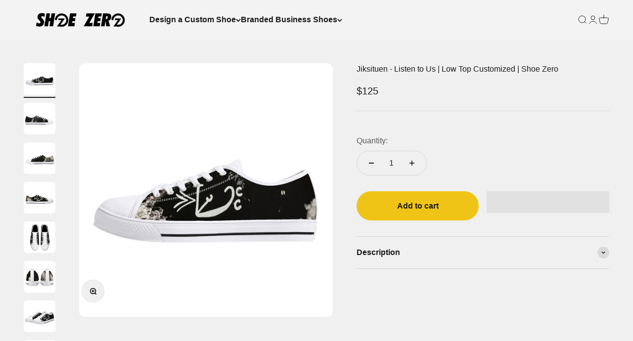

--- FILE ---
content_type: text/html; charset=utf-8
request_url: https://shoezero.com/products/jiksituen-listen-to-us-customized-rubber-outsoles-low-top-canvas-shoes-white
body_size: 44598
content:
<!doctype html>
<html class="no-js" lang="en" dir="ltr">
  <head>
	<!-- Added by AVADA SEO Suite -->
	

	<!-- /Added by AVADA SEO Suite -->
    <meta charset="utf-8">
    <meta name="viewport" content="width=device-width, initial-scale=1.0, height=device-height, minimum-scale=1.0, maximum-scale=1.0">
    <meta name="theme-color" content="#ffffff">

    <title>Jiksituen - Listen to Us | Low Top Customized | Shoe Zero</title><meta name="description" content="Classic but beautiful low top canvas shoes. Perfect for every season, wear them all year round.Features: Rubber strong and soft outsoles for high top canvas shoes. Canvas upper lining construction with EVA padded insoles. Complete with metal eyelets and a lace up closure for a classic look."><link rel="shortcut icon" href="//shoezero.com/cdn/shop/files/New_Project_8.png?v=1658410774&width=96">
      <link rel="apple-touch-icon" href="//shoezero.com/cdn/shop/files/New_Project_8.png?v=1658410774&width=180"><link rel="preconnect" href="https://cdn.shopify.com">
    <link rel="preconnect" href="https://fonts.shopifycdn.com" crossorigin>
    <link rel="dns-prefetch" href="https://productreviews.shopifycdn.com"><meta property="og:type" content="product">
  <meta property="og:title" content="Jiksituen - Listen to Us | Low Top Customized | Shoe Zero">
  <meta property="product:price:amount" content="125">
  <meta property="product:price:currency" content="USD"><meta property="og:image" content="http://shoezero.com/cdn/shop/files/jUWfsTawBMTHShOgzPOWAqSxVtJGuSAi.jpg?v=1709136033&width=2048">
  <meta property="og:image:secure_url" content="https://shoezero.com/cdn/shop/files/jUWfsTawBMTHShOgzPOWAqSxVtJGuSAi.jpg?v=1709136033&width=2048">
  <meta property="og:image:width" content="1200">
  <meta property="og:image:height" content="1200"><meta property="og:description" content="Classic but beautiful low top canvas shoes. Perfect for every season, wear them all year round.Features: Rubber strong and soft outsoles for high top canvas shoes. Canvas upper lining construction with EVA padded insoles. Complete with metal eyelets and a lace up closure for a classic look."><meta property="og:url" content="https://shoezero.com/products/jiksituen-listen-to-us-customized-rubber-outsoles-low-top-canvas-shoes-white">
<meta property="og:site_name" content="Shoe Zero"><meta name="twitter:card" content="summary"><meta name="twitter:title" content="Jiksituen - Listen to Us | Low Top Customized | Shoe Zero">
  <meta name="twitter:description" content="Classic but beautiful low top canvas shoes. Perfect for every season, wear them all year round.Features:
Rubber strong and soft outsoles for high top canvas shoes.
Canvas upper lining construction with EVA padded insoles.
Complete with metal eyelets and a lace up closure for a classic look.
"><meta name="twitter:image" content="https://shoezero.com/cdn/shop/files/jUWfsTawBMTHShOgzPOWAqSxVtJGuSAi.jpg?crop=center&height=1200&v=1709136033&width=1200">
  <meta name="twitter:image:alt" content="">
  <script type="application/ld+json">
    {
      "@context": "https://schema.org",
      "@type": "Product",
    "productID": 7622898811051,
    "offers": [{
          "@type": "Offer",
          "name": "Men US5 \/ EU38",
          "availability":"https://schema.org/InStock",
          "price": 125.0,
          "priceCurrency": "USD",
          "priceValidUntil": "2025-12-29","sku": "nJroa46av5epmk0R0","url": "https://shoezero.com/products/jiksituen-listen-to-us-customized-rubber-outsoles-low-top-canvas-shoes-white?variant=42633918677163"
        },
{
          "@type": "Offer",
          "name": "Men US6 \/ EU39",
          "availability":"https://schema.org/InStock",
          "price": 125.0,
          "priceCurrency": "USD",
          "priceValidUntil": "2025-12-29","sku": "nJroa46av5epmk0R1","url": "https://shoezero.com/products/jiksituen-listen-to-us-customized-rubber-outsoles-low-top-canvas-shoes-white?variant=43313283465387"
        },
{
          "@type": "Offer",
          "name": "Men US7 \/ EU40",
          "availability":"https://schema.org/InStock",
          "price": 125.0,
          "priceCurrency": "USD",
          "priceValidUntil": "2025-12-29","sku": "nJroa46av5epmk0R2","url": "https://shoezero.com/products/jiksituen-listen-to-us-customized-rubber-outsoles-low-top-canvas-shoes-white?variant=43313283498155"
        },
{
          "@type": "Offer",
          "name": "Men US7.5 \/ EU41",
          "availability":"https://schema.org/InStock",
          "price": 125.0,
          "priceCurrency": "USD",
          "priceValidUntil": "2025-12-29","sku": "nJroa46av5epmk0R3","url": "https://shoezero.com/products/jiksituen-listen-to-us-customized-rubber-outsoles-low-top-canvas-shoes-white?variant=43313283530923"
        },
{
          "@type": "Offer",
          "name": "Men US8.5 \/ EU42",
          "availability":"https://schema.org/InStock",
          "price": 125.0,
          "priceCurrency": "USD",
          "priceValidUntil": "2025-12-29","sku": "nJroa46av5epmk0R4","url": "https://shoezero.com/products/jiksituen-listen-to-us-customized-rubber-outsoles-low-top-canvas-shoes-white?variant=43313283563691"
        },
{
          "@type": "Offer",
          "name": "Men US9.5 \/ EU43",
          "availability":"https://schema.org/InStock",
          "price": 125.0,
          "priceCurrency": "USD",
          "priceValidUntil": "2025-12-29","sku": "nJroa46av5epmk0R5","url": "https://shoezero.com/products/jiksituen-listen-to-us-customized-rubber-outsoles-low-top-canvas-shoes-white?variant=43313283596459"
        },
{
          "@type": "Offer",
          "name": "Men US10 \/ EU44",
          "availability":"https://schema.org/InStock",
          "price": 125.0,
          "priceCurrency": "USD",
          "priceValidUntil": "2025-12-29","sku": "nJroa46av5epmk0R6","url": "https://shoezero.com/products/jiksituen-listen-to-us-customized-rubber-outsoles-low-top-canvas-shoes-white?variant=43313283629227"
        },
{
          "@type": "Offer",
          "name": "Men US11 \/ EU45",
          "availability":"https://schema.org/InStock",
          "price": 125.0,
          "priceCurrency": "USD",
          "priceValidUntil": "2025-12-29","sku": "nJroa46av5epmk0R7","url": "https://shoezero.com/products/jiksituen-listen-to-us-customized-rubber-outsoles-low-top-canvas-shoes-white?variant=43313283661995"
        },
{
          "@type": "Offer",
          "name": "Men US12 \/ EU46",
          "availability":"https://schema.org/InStock",
          "price": 125.0,
          "priceCurrency": "USD",
          "priceValidUntil": "2025-12-29","sku": "nJroa46av5epmk0R8","url": "https://shoezero.com/products/jiksituen-listen-to-us-customized-rubber-outsoles-low-top-canvas-shoes-white?variant=43313283694763"
        },
{
          "@type": "Offer",
          "name": "Men US13 \/ EU47",
          "availability":"https://schema.org/InStock",
          "price": 125.0,
          "priceCurrency": "USD",
          "priceValidUntil": "2025-12-29","sku": "nJroa46av5epmk0R9","url": "https://shoezero.com/products/jiksituen-listen-to-us-customized-rubber-outsoles-low-top-canvas-shoes-white?variant=43313283727531"
        },
{
          "@type": "Offer",
          "name": "Men US14 \/ EU48",
          "availability":"https://schema.org/InStock",
          "price": 125.0,
          "priceCurrency": "USD",
          "priceValidUntil": "2025-12-29","sku": "nJroa46av5epmk0R10","url": "https://shoezero.com/products/jiksituen-listen-to-us-customized-rubber-outsoles-low-top-canvas-shoes-white?variant=43313283760299"
        },
{
          "@type": "Offer",
          "name": "Men US15 \/ EU49",
          "availability":"https://schema.org/InStock",
          "price": 125.0,
          "priceCurrency": "USD",
          "priceValidUntil": "2025-12-29","sku": "nJroa46av5epmk0R11","url": "https://shoezero.com/products/jiksituen-listen-to-us-customized-rubber-outsoles-low-top-canvas-shoes-white?variant=43313283793067"
        },
{
          "@type": "Offer",
          "name": "Women EU5.5 \/ EU36",
          "availability":"https://schema.org/InStock",
          "price": 125.0,
          "priceCurrency": "USD",
          "priceValidUntil": "2025-12-29","sku": "nJroa46av5epmk0R12","url": "https://shoezero.com/products/jiksituen-listen-to-us-customized-rubber-outsoles-low-top-canvas-shoes-white?variant=43313283825835"
        },
{
          "@type": "Offer",
          "name": "Women US6 \/ EU37",
          "availability":"https://schema.org/InStock",
          "price": 125.0,
          "priceCurrency": "USD",
          "priceValidUntil": "2025-12-29","sku": "nJroa46av5epmk0R13","url": "https://shoezero.com/products/jiksituen-listen-to-us-customized-rubber-outsoles-low-top-canvas-shoes-white?variant=43313283858603"
        },
{
          "@type": "Offer",
          "name": "Women US7 \/ EU38",
          "availability":"https://schema.org/InStock",
          "price": 125.0,
          "priceCurrency": "USD",
          "priceValidUntil": "2025-12-29","sku": "nJroa46av5epmk0R14","url": "https://shoezero.com/products/jiksituen-listen-to-us-customized-rubber-outsoles-low-top-canvas-shoes-white?variant=43313283924139"
        },
{
          "@type": "Offer",
          "name": "Women US8 \/ EU39",
          "availability":"https://schema.org/InStock",
          "price": 125.0,
          "priceCurrency": "USD",
          "priceValidUntil": "2025-12-29","sku": "nJroa46av5epmk0R15","url": "https://shoezero.com/products/jiksituen-listen-to-us-customized-rubber-outsoles-low-top-canvas-shoes-white?variant=43313283956907"
        },
{
          "@type": "Offer",
          "name": "Women US9 \/ EU40",
          "availability":"https://schema.org/InStock",
          "price": 125.0,
          "priceCurrency": "USD",
          "priceValidUntil": "2025-12-29","sku": "nJroa46av5epmk0R16","url": "https://shoezero.com/products/jiksituen-listen-to-us-customized-rubber-outsoles-low-top-canvas-shoes-white?variant=43313283989675"
        },
{
          "@type": "Offer",
          "name": "Women US10 \/ EU41",
          "availability":"https://schema.org/InStock",
          "price": 125.0,
          "priceCurrency": "USD",
          "priceValidUntil": "2025-12-29","sku": "nJroa46av5epmk0R17","url": "https://shoezero.com/products/jiksituen-listen-to-us-customized-rubber-outsoles-low-top-canvas-shoes-white?variant=43313284022443"
        },
{
          "@type": "Offer",
          "name": "Women US11 \/ EU42",
          "availability":"https://schema.org/InStock",
          "price": 125.0,
          "priceCurrency": "USD",
          "priceValidUntil": "2025-12-29","sku": "nJroa46av5epmk0R18","url": "https://shoezero.com/products/jiksituen-listen-to-us-customized-rubber-outsoles-low-top-canvas-shoes-white?variant=43313284055211"
        },
{
          "@type": "Offer",
          "name": "Women US11.5 \/ EU43",
          "availability":"https://schema.org/InStock",
          "price": 125.0,
          "priceCurrency": "USD",
          "priceValidUntil": "2025-12-29","sku": "nJroa46av5epmk0R19","url": "https://shoezero.com/products/jiksituen-listen-to-us-customized-rubber-outsoles-low-top-canvas-shoes-white?variant=43313284087979"
        },
{
          "@type": "Offer",
          "name": "Women US12 \/ EU44",
          "availability":"https://schema.org/InStock",
          "price": 125.0,
          "priceCurrency": "USD",
          "priceValidUntil": "2025-12-29","sku": "nJroa46av5epmk0R20","url": "https://shoezero.com/products/jiksituen-listen-to-us-customized-rubber-outsoles-low-top-canvas-shoes-white?variant=43313284120747"
        }
],
      "aggregateRating": {
        "@type": "AggregateRating",
        "ratingValue": "5",
        "ratingCount": "16",
        "reviewCount": "16",
        "worstRating": "1",
        "bestRating": "5"

      },
"review": [
    {
"@type": "Review",
"reviewRating": {
"@type": "Rating",
"ratingValue": "5",
"bestRating": "5",
"worstRating": "1"
},
"name": "Jamila Comstock",
"author": {
"@type": "Person",
"name": "Jamila Comstock"},
      "datePublished": "2023-02-01",
      "reviewBody": "Looked everywhere to do custom crocs & came across this page & I’m glad I did it was very easy to do & customer service responds quick & shoes came on time my daughter loves her Rod Wave crocs will DEFF be ordering more."
},
       {
"@type": "Review",
"reviewRating": {
"@type": "Rating",
"ratingValue": "5",
"bestRating": "5",
"worstRating": "1"
},
"name": "Annie Mcrath",
"author": {
"@type": "Person",
"name": "Annie Mcrath"},
      "datePublished": "2023-09-01",
      "reviewBody": "Shoezero did not disappoint..my shoes are just as I wanted them to be."
},
           {
"@type": "Review",
"reviewRating": {
"@type": "Rating",
"ratingValue": "5",
"bestRating": "5",
"worstRating": "1"
},
"name": "Eric Wilson",
"author": {
"@type": "Person",
"name":  "Eric Wilson"},
      "datePublished": "2023-09-01",
      "reviewBody": "I'm an artist and one day wondered if one of my prints could transfer to clothes. That's how I found ShoeZero online. Decided to give the idea a try, received my shoes and overall completely satisfied."
},
           {
"@type": "Review",
"reviewRating": {
"@type": "Rating",
"ratingValue": "5",
"bestRating": "5",
"worstRating": "1"
},
"name": "Leona Lioness",
"author": {
"@type": "Person",
"name": "Leona Lioness"},
      "datePublished": "2023-09-01",
      "reviewBody": "Amazing! Being small fashion business this was all I need! Very satisfied with the finished product! The communication with the company is great, delivery to me from day of the order took only 26 days! Just preparing my new order!"
 },
           {
"@type": "Review",
"reviewRating": {
"@type": "Rating",
"ratingValue": "5",
"bestRating": "5",
"worstRating": "1"
},
"name": "Mariah Bosita",
"author": {
"@type": "Person",
"name": "Mariah Bosita"},
      "datePublished": "2023-09-01",
      "reviewBody": "I've been searching for a way to have my shoes customized exactly how I want them. Luckily, I stumbled upon Shoe Zero's page. It was the best!"
},
           {
"@type": "Review",
"reviewRating": {
"@type": "Rating",
"ratingValue": "5",
"bestRating": "5",
"worstRating": "1"
},
"name": "Jonathan Sharp",
"author": {
"@type": "Person",
"name": "Jonathan Sharp"},
      "datePublished": "2023-09-01",
      "reviewBody": "Great product and really easy to modify. Will be using again."
},
           {
"@type": "Review",
"reviewRating": {
"@type": "Rating",
"ratingValue": "5",
"bestRating": "5",
"worstRating": "1"
},
"name": "Charles Jackson",
"author": {
"@type": "Person",
"name": "Charles Jackson"},
      "datePublished": "2023-08-01",
      "reviewBody": "My Brother and I designed and ordered our sneakers AND WHEN I SAY WE ARE AMAZED AT HOW THEY LOOK!!!! The service was very professional."
},
           {
"@type": "Review",
"reviewRating": {
"@type": "Rating",
"ratingValue": "5",
"bestRating": "5",
"worstRating": "1"
},
"name": "Chenoa Mullen",
"author": {
"@type": "Person",
"name": "Chenoa Mullen"},
      "datePublished": "2023-07-01",
      "reviewBody": "While the shoes took a little longer than I expected to arrive, they were well worth the wait. They are exactly the way I designed and beyond comfortable."
  },
           {
"@type": "Review",
"reviewRating": {
"@type": "Rating",
"ratingValue": "5",
"bestRating": "5",
"worstRating": "1"
},
"name": "Hunter Webb",
"author": {
"@type": "Person",
"name": "Hunter Webb"},
      "datePublished": "2023-05-01",
      "reviewBody": "I love my new shoes from ShoeZero! Shipping took awhile but they were worth the wait! So ready to wear them at my next craft show!"
},
           {
"@type": "Review",
"reviewRating": {
"@type": "Rating",
"ratingValue": "5",
"bestRating": "5",
"worstRating": "1"
},
"name": "Rayy Green",
"author": {
"@type": "Person",
"name":"Rayy Green"},
      "datePublished": "2023-05-01",
      "reviewBody": "I have been looking for quality shoes for a long time that I can really enjoy wearing and feel good in them. I'm very passionate about hippos and could not find anything just right."
},
           {
"@type": "Review",
"reviewRating": {
"@type": "Rating",
"ratingValue": "5",
"bestRating": "5",
"worstRating": "1"
},
"name": "FREDDY DUB",
"author": {
"@type": "Person",
"name": "FREDDY DUB"},
      "datePublished": "2023-05-01",
      "reviewBody": "Shoezero is the ultimate one off custom shoe company. The process is easy with decent shipping time. I will be back again and again."
 },
           {
"@type": "Review",
"reviewRating": {
"@type": "Rating",
"ratingValue": "5",
"bestRating": "5",
"worstRating": "1"
},
"name": "Krista Parker",
"author": {
"@type": "Person",
"name":  "Krista Parker"},
      "datePublished": "2023-04-01",
      "reviewBody": "I was looking for something for my husband since he’s been traveling. He loves a certain character in his game that he goes to tourneys for across the country."
 },
           {
"@type": "Review",
"reviewRating": {
"@type": "Rating",
"ratingValue": "5",
"bestRating": "5",
"worstRating": "1"
},
"name": "Majorant",
"author": {
"@type": "Person",
"name": "Majorant"},
      "datePublished": "2023-04-01",
      "reviewBody": "Love this company"
 },
           {
"@type": "Review",
"reviewRating": {
"@type": "Rating",
"ratingValue": "5",
"bestRating": "5",
"worstRating": "1"
},
"name": "j",
"author": {
"@type": "Person",
"name": "j"},
      "datePublished": "2023-04-01",
      "reviewBody": "They are the best of the industry."
},
           {
"@type": "Review",
"reviewRating": {
"@type": "Rating",
"ratingValue": "5",
"bestRating": "5",
"worstRating": "1"
},
"name": "Rachel F",
"author": {
"@type": "Person",
"name": "Rachel F"},
      "datePublished": "2023-04-01",
      "reviewBody": "Shoe Zero be easier to work with the the product is fun, hip and well constructed! Thank you!"
},
           {
"@type": "Review",
"reviewRating": {
"@type": "Rating",
"ratingValue": "5",
"bestRating": "5",
"worstRating": "1"
},
"name": "TEK PESOS",
"author": {
"@type": "Person",
"name":  "TEK PESOS"},
      "datePublished": "2023-04-01",
      "reviewBody": "Great quality fast and prompt service good customer care."
}
    ],
    "brand": {
      "@type": "Brand",
      "name": "Shoe Zero"
    },
    "name": "Jiksituen - Listen to Us | Low Top Customized | Shoe Zero",
    "description": "Classic but beautiful low top canvas shoes. Perfect for every season, wear them all year round.Features:\nRubber strong and soft outsoles for high top canvas shoes.\nCanvas upper lining construction with EVA padded insoles.\nComplete with metal eyelets and a lace up closure for a classic look.\n",
    "category": "canvas shoes",
    "url": "https://shoezero.com/products/jiksituen-listen-to-us-customized-rubber-outsoles-low-top-canvas-shoes-white",
    "sku": "nJroa46av5epmk0R0","weight": {
        "@type": "QuantitativeValue",
        "unitCode": "g",
        "value": 685.0
      },"image": {
      "@type": "ImageObject",
      "url": "https://shoezero.com/cdn/shop/files/jUWfsTawBMTHShOgzPOWAqSxVtJGuSAi.jpg?v=1709136033&width=1024",
      "image": "https://shoezero.com/cdn/shop/files/jUWfsTawBMTHShOgzPOWAqSxVtJGuSAi.jpg?v=1709136033&width=1024",
      "name": "",
      "width": "1024",
      "height": "1024"
    }
    }
  </script>



  <script type="application/ld+json">
    {
      "@context": "https://schema.org",
      "@type": "BreadcrumbList",
  "itemListElement": [{
      "@type": "ListItem",
      "position": 1,
      "name": "Home",
      "item": "https://shoezero.com"
    },{
          "@type": "ListItem",
          "position": 2,
          "name": "Jiksituen - Listen to Us | Low Top Customized | Shoe Zero",
          "item": "https://shoezero.com/products/jiksituen-listen-to-us-customized-rubber-outsoles-low-top-canvas-shoes-white"
        }]
    }
  </script>

<style>/* Typography (heading) */
  

/* Typography (body) */
  



:root {
    /**
     * ---------------------------------------------------------------------
     * SPACING VARIABLES
     *
     * We are using a spacing inspired from frameworks like Tailwind CSS.
     * ---------------------------------------------------------------------
     */
    --spacing-0-5: 0.125rem; /* 2px */
    --spacing-1: 0.25rem; /* 4px */
    --spacing-1-5: 0.375rem; /* 6px */
    --spacing-2: 0.5rem; /* 8px */
    --spacing-2-5: 0.625rem; /* 10px */
    --spacing-3: 0.75rem; /* 12px */
    --spacing-3-5: 0.875rem; /* 14px */
    --spacing-4: 1rem; /* 16px */
    --spacing-4-5: 1.125rem; /* 18px */
    --spacing-5: 1.25rem; /* 20px */
    --spacing-5-5: 1.375rem; /* 22px */
    --spacing-6: 1.5rem; /* 24px */
    --spacing-6-5: 1.625rem; /* 26px */
    --spacing-7: 1.75rem; /* 28px */
    --spacing-7-5: 1.875rem; /* 30px */
    --spacing-8: 2rem; /* 32px */
    --spacing-8-5: 2.125rem; /* 34px */
    --spacing-9: 2.25rem; /* 36px */
    --spacing-9-5: 2.375rem; /* 38px */
    --spacing-10: 2.5rem; /* 40px */
    --spacing-11: 2.75rem; /* 44px */
    --spacing-12: 3rem; /* 48px */
    --spacing-14: 3.5rem; /* 56px */
    --spacing-16: 4rem; /* 64px */
    --spacing-18: 4.5rem; /* 72px */
    --spacing-20: 5rem; /* 80px */
    --spacing-24: 6rem; /* 96px */
    --spacing-28: 7rem; /* 112px */
    --spacing-32: 8rem; /* 128px */
    --spacing-36: 9rem; /* 144px */
    --spacing-40: 10rem; /* 160px */
    --spacing-44: 11rem; /* 176px */
    --spacing-48: 12rem; /* 192px */
    --spacing-52: 13rem; /* 208px */
    --spacing-56: 14rem; /* 224px */
    --spacing-60: 15rem; /* 240px */
    --spacing-64: 16rem; /* 256px */
    --spacing-72: 18rem; /* 288px */
    --spacing-80: 20rem; /* 320px */
    --spacing-96: 24rem; /* 384px */

    /* Container */
    --container-max-width: 1440px;
    --container-narrow-max-width: 1190px;
    --container-gutter: var(--spacing-5);
    --section-outer-spacing-block: var(--spacing-12);
    --section-inner-max-spacing-block: var(--spacing-10);
    --section-inner-spacing-inline: var(--container-gutter);
    --section-stack-spacing-block: var(--spacing-8);

    /* Grid gutter */
    --grid-gutter: var(--spacing-5);

    /* Product list settings */
    --product-list-row-gap: var(--spacing-8);
    --product-list-column-gap: var(--grid-gutter);

    /* Form settings */
    --input-gap: var(--spacing-2);
    --input-height: 2.625rem;
    --input-padding-inline: var(--spacing-4);

    /* Other sizes */
    --sticky-area-height: calc(var(--sticky-announcement-bar-enabled, 0) * var(--announcement-bar-height, 0px) + var(--sticky-header-enabled, 0) * var(--header-height, 0px));

    /* RTL support */
    --transform-logical-flip: 1;
    --transform-origin-start: left;
    --transform-origin-end: right;

    /**
     * ---------------------------------------------------------------------
     * TYPOGRAPHY
     * ---------------------------------------------------------------------
     */

    /* Font properties */
    --heading-font-family: Helvetica, Arial, sans-serif;
    --heading-font-weight: 700;
    --heading-font-style: normal;
    --heading-text-transform: normal;
    --heading-letter-spacing: -0.02em;
    --text-font-family: Helvetica, Arial, sans-serif;
    --text-font-weight: 400;
    --text-font-style: normal;
    --text-letter-spacing: 0.0em;

    /* Font sizes */
    --text-h0: 2.75rem;
    --text-h1: 2rem;
    --text-h2: 1.75rem;
    --text-h3: 1.375rem;
    --text-h4: 1.125rem;
    --text-h5: 1.125rem;
    --text-h6: 1rem;
    --text-xs: 0.6875rem;
    --text-sm: 0.75rem;
    --text-base: 0.875rem;
    --text-lg: 1.125rem;

    /**
     * ---------------------------------------------------------------------
     * COLORS
     * ---------------------------------------------------------------------
     */

    /* Color settings */--accent: 26 26 26;
    --text-primary: 26 26 26;
    --background-primary: 240 240 240;
    --dialog-background: 255 255 255;
    --border-color: var(--text-color, var(--text-primary)) / 0.12;

    /* Button colors */
    --button-background-primary: 26 26 26;
    --button-text-primary: 255 255 255;
    --button-background-secondary: 240 196 23;
    --button-text-secondary: 26 26 26;

    /* Status colors */
    --success-background: 224 244 232;
    --success-text: 0 163 65;
    --warning-background: 255 246 233;
    --warning-text: 255 183 74;
    --error-background: 254 231 231;
    --error-text: 248 58 58;

    /* Product colors */
    --on-sale-text: 248 58 58;
    --on-sale-badge-background: 248 58 58;
    --on-sale-badge-text: 255 255 255;
    --sold-out-badge-background: 0 0 0;
    --sold-out-badge-text: 255 255 255;
    --primary-badge-background: 242 242 242;
    --primary-badge-text: 0 0 0;
    --star-color: 255 183 74;
    --product-card-background: 255 255 255;
    --product-card-text: 26 26 26;

    /* Header colors */
    --header-background: 255 255 255;
    --header-text: 26 26 26;

    /* Footer colors */
    --footer-background: 255 255 255;
    --footer-text: 26 26 26;

    /* Rounded variables (used for border radius) */
    --rounded-xs: 0.25rem;
    --rounded-sm: 0.375rem;
    --rounded: 0.75rem;
    --rounded-lg: 1.5rem;
    --rounded-full: 9999px;

    --rounded-button: 3.75rem;
    --rounded-input: 0.5rem;

    /* Box shadow */
    --shadow-sm: 0 2px 8px rgb(var(--text-primary) / 0.1);
    --shadow: 0 5px 15px rgb(var(--text-primary) / 0.1);
    --shadow-md: 0 5px 30px rgb(var(--text-primary) / 0.1);
    --shadow-block: 0px 18px 50px rgb(var(--text-primary) / 0.1);

    /**
     * ---------------------------------------------------------------------
     * OTHER
     * ---------------------------------------------------------------------
     */

    --cursor-close-svg-url: url(//shoezero.com/cdn/shop/t/98/assets/cursor-close.svg?v=147174565022153725511762356009);
    --cursor-zoom-in-svg-url: url(//shoezero.com/cdn/shop/t/98/assets/cursor-zoom-in.svg?v=154953035094101115921762356009);
    --cursor-zoom-out-svg-url: url(//shoezero.com/cdn/shop/t/98/assets/cursor-zoom-out.svg?v=16155520337305705181762356009);
    --checkmark-svg-url: url(//shoezero.com/cdn/shop/t/98/assets/checkmark.svg?v=77552481021870063511762356009);
  }

  [dir="rtl"]:root {
    /* RTL support */
    --transform-logical-flip: -1;
    --transform-origin-start: right;
    --transform-origin-end: left;
  }

  @media screen and (min-width: 700px) {
    :root {
      /* Typography (font size) */
      --text-h0: 3.5rem;
      --text-h1: 2.5rem;
      --text-h2: 2rem;
      --text-h3: 1.625rem;
      --text-h4: 1.375rem;
      --text-h5: 1.125rem;
      --text-h6: 1rem;

      --text-xs: 0.75rem;
      --text-sm: 0.875rem;
      --text-base: 1.0rem;
      --text-lg: 1.25rem;

      /* Spacing */
      --container-gutter: 2rem;
      --section-outer-spacing-block: var(--spacing-16);
      --section-inner-max-spacing-block: var(--spacing-12);
      --section-inner-spacing-inline: var(--spacing-12);
      --section-stack-spacing-block: var(--spacing-12);

      /* Grid gutter */
      --grid-gutter: var(--spacing-6);

      /* Product list settings */
      --product-list-row-gap: var(--spacing-12);

      /* Form settings */
      --input-gap: 1rem;
      --input-height: 3.125rem;
      --input-padding-inline: var(--spacing-5);
    }
  }

  @media screen and (min-width: 1000px) {
    :root {
      /* Spacing settings */
      --container-gutter: var(--spacing-12);
      --section-outer-spacing-block: var(--spacing-18);
      --section-inner-max-spacing-block: var(--spacing-16);
      --section-inner-spacing-inline: var(--spacing-16);
      --section-stack-spacing-block: var(--spacing-12);
    }
  }

  @media screen and (min-width: 1150px) {
    :root {
      /* Spacing settings */
      --container-gutter: var(--spacing-12);
      --section-outer-spacing-block: var(--spacing-20);
      --section-inner-max-spacing-block: var(--spacing-16);
      --section-inner-spacing-inline: var(--spacing-16);
      --section-stack-spacing-block: var(--spacing-12);
    }
  }

  @media screen and (min-width: 1400px) {
    :root {
      /* Typography (font size) */
      --text-h0: 4.5rem;
      --text-h1: 3.5rem;
      --text-h2: 2.75rem;
      --text-h3: 2rem;
      --text-h4: 1.75rem;
      --text-h5: 1.375rem;
      --text-h6: 1.25rem;

      --section-outer-spacing-block: var(--spacing-24);
      --section-inner-max-spacing-block: var(--spacing-18);
      --section-inner-spacing-inline: var(--spacing-18);
    }
  }

  @media screen and (min-width: 1600px) {
    :root {
      --section-outer-spacing-block: var(--spacing-24);
      --section-inner-max-spacing-block: var(--spacing-20);
      --section-inner-spacing-inline: var(--spacing-20);
    }
  }

  /**
   * ---------------------------------------------------------------------
   * LIQUID DEPENDANT CSS
   *
   * Our main CSS is Liquid free, but some very specific features depend on
   * theme settings, so we have them here
   * ---------------------------------------------------------------------
   */@media screen and (pointer: fine) {
        .button:not([disabled]):hover, .btn:not([disabled]):hover, .shopify-payment-button__button--unbranded:not([disabled]):hover {
          --button-background-opacity: 0.85;
        }

        .button--subdued:not([disabled]):hover {
          --button-background: var(--text-color) / .05 !important;
        }
      }</style>
<script src="//shoezero.com/cdn/shop/t/98/assets/datatags.js?v=45466488565082738081762356009" type="text/javascript"></script>
<script>
  document.documentElement.classList.replace('no-js', 'js');

  // This allows to expose several variables to the global scope, to be used in scripts
  window.themeVariables = {
    settings: {
      showPageTransition: false,
      headingApparition: "none",
      pageType: "product",
      moneyFormat: "${{amount_no_decimals}}",
      moneyWithCurrencyFormat: "${{amount_no_decimals}} USD",
      currencyCodeEnabled: false,
      cartType: "popover",
      showDiscount: true,
      discountMode: "saving"
    },

    strings: {
      accessibilityClose: "Close",
      accessibilityNext: "Next",
      accessibilityPrevious: "Previous",
      addToCartButton: "Add to cart",
      soldOutButton: "Sold out",
      preOrderButton: "Pre-order",
      unavailableButton: "Unavailable",
      closeGallery: "Close gallery",
      zoomGallery: "Zoom",
      errorGallery: "Image cannot be loaded",
      soldOutBadge: "Sold out",
      discountBadge: "Save @@",
      sku: "SKU:",
      searchNoResults: "No results could be found.",
      addOrderNote: "Add order note",
      editOrderNote: "Edit order note",
      shippingEstimatorNoResults: "Sorry, we do not ship to your address.",
      shippingEstimatorOneResult: "There is one shipping rate for your address:",
      shippingEstimatorMultipleResults: "There are several shipping rates for your address:",
      shippingEstimatorError: "One or more error occurred while retrieving shipping rates:"
    },

    breakpoints: {
      'sm': 'screen and (min-width: 700px)',
      'md': 'screen and (min-width: 1000px)',
      'lg': 'screen and (min-width: 1150px)',
      'xl': 'screen and (min-width: 1400px)',

      'sm-max': 'screen and (max-width: 699px)',
      'md-max': 'screen and (max-width: 999px)',
      'lg-max': 'screen and (max-width: 1149px)',
      'xl-max': 'screen and (max-width: 1399px)'
    }
  };// For detecting native share
  document.documentElement.classList.add(`native-share--${navigator.share ? 'enabled' : 'disabled'}`);// We save the product ID in local storage to be eventually used for recently viewed section
    try {
      const recentlyViewedProducts = new Set(JSON.parse(localStorage.getItem('theme:recently-viewed-products') || '[]'));

      recentlyViewedProducts.delete(7622898811051); // Delete first to re-move the product
      recentlyViewedProducts.add(7622898811051);

      localStorage.setItem('theme:recently-viewed-products', JSON.stringify(Array.from(recentlyViewedProducts.values()).reverse()));
    } catch (e) {
      // Safari in private mode does not allow setting item, we silently fail
    }</script><!-- Google Tag Manager -->
<script>(function(w,d,s,l,i){w[l]=w[l]||[];w[l].push({'gtm.start':
new Date().getTime(),event:'gtm.js'});var f=d.getElementsByTagName(s)[0],
j=d.createElement(s),dl=l!='dataLayer'?'&l='+l:'';j.async=true;j.src=
'https://www.googletagmanager.com/gtm.js?id='+i+dl;f.parentNode.insertBefore(j,f);
})(window,document,'script','dataLayer','GTM-TC6C7ZGW');</script>
<!-- End Google Tag Manager -->
    
    <script type="module" src="//shoezero.com/cdn/shop/t/98/assets/vendor.min.js?v=161072099565793977701762356009"></script>
    <script type="module" src="//shoezero.com/cdn/shop/t/98/assets/theme.js?v=159401994406584461481762359667"></script>
    <script type="module" src="//shoezero.com/cdn/shop/t/98/assets/sections.js?v=159013816210003304041762364074"></script>

    <script>window.performance && window.performance.mark && window.performance.mark('shopify.content_for_header.start');</script><meta name="google-site-verification" content="Psjjq7d7IH64lqJ9QLeJ2YNXy3cpGyap1bDPLKsAaq0">
<meta id="shopify-digital-wallet" name="shopify-digital-wallet" content="/51731955883/digital_wallets/dialog">
<meta name="shopify-checkout-api-token" content="aacf53ea2aabb2606e51cf93b0b17b5c">
<meta id="in-context-paypal-metadata" data-shop-id="51731955883" data-venmo-supported="false" data-environment="production" data-locale="en_US" data-paypal-v4="true" data-currency="USD">
<link rel="alternate" hreflang="x-default" href="https://shoezero.com/products/jiksituen-listen-to-us-customized-rubber-outsoles-low-top-canvas-shoes-white">
<link rel="alternate" hreflang="en-DE" href="https://shoezero.com/en-de/products/jiksituen-listen-to-us-customized-rubber-outsoles-low-top-canvas-shoes-white">
<link rel="alternate" type="application/json+oembed" href="https://shoezero.com/products/jiksituen-listen-to-us-customized-rubber-outsoles-low-top-canvas-shoes-white.oembed">
<script async="async" src="/checkouts/internal/preloads.js?locale=en-US"></script>
<link rel="preconnect" href="https://shop.app" crossorigin="anonymous">
<script async="async" src="https://shop.app/checkouts/internal/preloads.js?locale=en-US&shop_id=51731955883" crossorigin="anonymous"></script>
<script id="apple-pay-shop-capabilities" type="application/json">{"shopId":51731955883,"countryCode":"US","currencyCode":"USD","merchantCapabilities":["supports3DS"],"merchantId":"gid:\/\/shopify\/Shop\/51731955883","merchantName":"Shoe Zero","requiredBillingContactFields":["postalAddress","email","phone"],"requiredShippingContactFields":["postalAddress","email","phone"],"shippingType":"shipping","supportedNetworks":["visa","masterCard","amex","discover","elo","jcb"],"total":{"type":"pending","label":"Shoe Zero","amount":"1.00"},"shopifyPaymentsEnabled":true,"supportsSubscriptions":true}</script>
<script id="shopify-features" type="application/json">{"accessToken":"aacf53ea2aabb2606e51cf93b0b17b5c","betas":["rich-media-storefront-analytics"],"domain":"shoezero.com","predictiveSearch":true,"shopId":51731955883,"locale":"en"}</script>
<script>var Shopify = Shopify || {};
Shopify.shop = "fido-tracker.myshopify.com";
Shopify.locale = "en";
Shopify.currency = {"active":"USD","rate":"1.0"};
Shopify.country = "US";
Shopify.theme = {"name":"Customizer Backend Launch - Wed. Nov. 5 2025","id":149583823019,"schema_name":"Impact","schema_version":"4.0.3","theme_store_id":1190,"role":"main"};
Shopify.theme.handle = "null";
Shopify.theme.style = {"id":null,"handle":null};
Shopify.cdnHost = "shoezero.com/cdn";
Shopify.routes = Shopify.routes || {};
Shopify.routes.root = "/";</script>
<script type="module">!function(o){(o.Shopify=o.Shopify||{}).modules=!0}(window);</script>
<script>!function(o){function n(){var o=[];function n(){o.push(Array.prototype.slice.apply(arguments))}return n.q=o,n}var t=o.Shopify=o.Shopify||{};t.loadFeatures=n(),t.autoloadFeatures=n()}(window);</script>
<script>
  window.ShopifyPay = window.ShopifyPay || {};
  window.ShopifyPay.apiHost = "shop.app\/pay";
  window.ShopifyPay.redirectState = null;
</script>
<script id="shop-js-analytics" type="application/json">{"pageType":"product"}</script>
<script defer="defer" async type="module" src="//shoezero.com/cdn/shopifycloud/shop-js/modules/v2/client.init-shop-cart-sync_DtuiiIyl.en.esm.js"></script>
<script defer="defer" async type="module" src="//shoezero.com/cdn/shopifycloud/shop-js/modules/v2/chunk.common_CUHEfi5Q.esm.js"></script>
<script type="module">
  await import("//shoezero.com/cdn/shopifycloud/shop-js/modules/v2/client.init-shop-cart-sync_DtuiiIyl.en.esm.js");
await import("//shoezero.com/cdn/shopifycloud/shop-js/modules/v2/chunk.common_CUHEfi5Q.esm.js");

  window.Shopify.SignInWithShop?.initShopCartSync?.({"fedCMEnabled":true,"windoidEnabled":true});

</script>
<script>
  window.Shopify = window.Shopify || {};
  if (!window.Shopify.featureAssets) window.Shopify.featureAssets = {};
  window.Shopify.featureAssets['shop-js'] = {"shop-cart-sync":["modules/v2/client.shop-cart-sync_DFoTY42P.en.esm.js","modules/v2/chunk.common_CUHEfi5Q.esm.js"],"init-fed-cm":["modules/v2/client.init-fed-cm_D2UNy1i2.en.esm.js","modules/v2/chunk.common_CUHEfi5Q.esm.js"],"init-shop-email-lookup-coordinator":["modules/v2/client.init-shop-email-lookup-coordinator_BQEe2rDt.en.esm.js","modules/v2/chunk.common_CUHEfi5Q.esm.js"],"shop-cash-offers":["modules/v2/client.shop-cash-offers_3CTtReFF.en.esm.js","modules/v2/chunk.common_CUHEfi5Q.esm.js","modules/v2/chunk.modal_BewljZkx.esm.js"],"shop-button":["modules/v2/client.shop-button_C6oxCjDL.en.esm.js","modules/v2/chunk.common_CUHEfi5Q.esm.js"],"init-windoid":["modules/v2/client.init-windoid_5pix8xhK.en.esm.js","modules/v2/chunk.common_CUHEfi5Q.esm.js"],"avatar":["modules/v2/client.avatar_BTnouDA3.en.esm.js"],"init-shop-cart-sync":["modules/v2/client.init-shop-cart-sync_DtuiiIyl.en.esm.js","modules/v2/chunk.common_CUHEfi5Q.esm.js"],"shop-toast-manager":["modules/v2/client.shop-toast-manager_BYv_8cH1.en.esm.js","modules/v2/chunk.common_CUHEfi5Q.esm.js"],"pay-button":["modules/v2/client.pay-button_FnF9EIkY.en.esm.js","modules/v2/chunk.common_CUHEfi5Q.esm.js"],"shop-login-button":["modules/v2/client.shop-login-button_CH1KUpOf.en.esm.js","modules/v2/chunk.common_CUHEfi5Q.esm.js","modules/v2/chunk.modal_BewljZkx.esm.js"],"init-customer-accounts-sign-up":["modules/v2/client.init-customer-accounts-sign-up_aj7QGgYS.en.esm.js","modules/v2/client.shop-login-button_CH1KUpOf.en.esm.js","modules/v2/chunk.common_CUHEfi5Q.esm.js","modules/v2/chunk.modal_BewljZkx.esm.js"],"init-shop-for-new-customer-accounts":["modules/v2/client.init-shop-for-new-customer-accounts_NbnYRf_7.en.esm.js","modules/v2/client.shop-login-button_CH1KUpOf.en.esm.js","modules/v2/chunk.common_CUHEfi5Q.esm.js","modules/v2/chunk.modal_BewljZkx.esm.js"],"init-customer-accounts":["modules/v2/client.init-customer-accounts_ppedhqCH.en.esm.js","modules/v2/client.shop-login-button_CH1KUpOf.en.esm.js","modules/v2/chunk.common_CUHEfi5Q.esm.js","modules/v2/chunk.modal_BewljZkx.esm.js"],"shop-follow-button":["modules/v2/client.shop-follow-button_CMIBBa6u.en.esm.js","modules/v2/chunk.common_CUHEfi5Q.esm.js","modules/v2/chunk.modal_BewljZkx.esm.js"],"lead-capture":["modules/v2/client.lead-capture_But0hIyf.en.esm.js","modules/v2/chunk.common_CUHEfi5Q.esm.js","modules/v2/chunk.modal_BewljZkx.esm.js"],"checkout-modal":["modules/v2/client.checkout-modal_BBxc70dQ.en.esm.js","modules/v2/chunk.common_CUHEfi5Q.esm.js","modules/v2/chunk.modal_BewljZkx.esm.js"],"shop-login":["modules/v2/client.shop-login_hM3Q17Kl.en.esm.js","modules/v2/chunk.common_CUHEfi5Q.esm.js","modules/v2/chunk.modal_BewljZkx.esm.js"],"payment-terms":["modules/v2/client.payment-terms_CAtGlQYS.en.esm.js","modules/v2/chunk.common_CUHEfi5Q.esm.js","modules/v2/chunk.modal_BewljZkx.esm.js"]};
</script>
<script>(function() {
  var isLoaded = false;
  function asyncLoad() {
    if (isLoaded) return;
    isLoaded = true;
    var urls = ["https:\/\/seo.apps.avada.io\/scripttag\/avada-seo-installed.js?shop=fido-tracker.myshopify.com","https:\/\/popcustoms.com\/template-designer.js?shop=fido-tracker.myshopify.com","https:\/\/services.nofraud.com\/js\/device.js?shop=fido-tracker.myshopify.com","https:\/\/storage.googleapis.com\/merchant_reviews_scripts\/fido-tracker.myshopify.com\/thank_you_reviews_script.js?shop=fido-tracker.myshopify.com","https:\/\/onetext.com\/sdk\/onetext.min.js?onetext-account-token=onetext_account_production_4b0416c1-a24f-4ad9-848c-5dcf05f6c681\u0026timestamp=1766131216475\u0026shop=fido-tracker.myshopify.com"];
    for (var i = 0; i < urls.length; i++) {
      var s = document.createElement('script');
      s.type = 'text/javascript';
      s.async = true;
      s.src = urls[i];
      var x = document.getElementsByTagName('script')[0];
      x.parentNode.insertBefore(s, x);
    }
  };
  if(window.attachEvent) {
    window.attachEvent('onload', asyncLoad);
  } else {
    window.addEventListener('load', asyncLoad, false);
  }
})();</script>
<script id="__st">var __st={"a":51731955883,"offset":-18000,"reqid":"a651db09-61ca-48af-84dd-90d1c418d98a-1766171630","pageurl":"shoezero.com\/products\/jiksituen-listen-to-us-customized-rubber-outsoles-low-top-canvas-shoes-white","u":"a521b6f9dc52","p":"product","rtyp":"product","rid":7622898811051};</script>
<script>window.ShopifyPaypalV4VisibilityTracking = true;</script>
<script id="captcha-bootstrap">!function(){'use strict';const t='contact',e='account',n='new_comment',o=[[t,t],['blogs',n],['comments',n],[t,'customer']],c=[[e,'customer_login'],[e,'guest_login'],[e,'recover_customer_password'],[e,'create_customer']],r=t=>t.map((([t,e])=>`form[action*='/${t}']:not([data-nocaptcha='true']) input[name='form_type'][value='${e}']`)).join(','),a=t=>()=>t?[...document.querySelectorAll(t)].map((t=>t.form)):[];function s(){const t=[...o],e=r(t);return a(e)}const i='password',u='form_key',d=['recaptcha-v3-token','g-recaptcha-response','h-captcha-response',i],f=()=>{try{return window.sessionStorage}catch{return}},m='__shopify_v',_=t=>t.elements[u];function p(t,e,n=!1){try{const o=window.sessionStorage,c=JSON.parse(o.getItem(e)),{data:r}=function(t){const{data:e,action:n}=t;return t[m]||n?{data:e,action:n}:{data:t,action:n}}(c);for(const[e,n]of Object.entries(r))t.elements[e]&&(t.elements[e].value=n);n&&o.removeItem(e)}catch(o){console.error('form repopulation failed',{error:o})}}const l='form_type',E='cptcha';function T(t){t.dataset[E]=!0}const w=window,h=w.document,L='Shopify',v='ce_forms',y='captcha';let A=!1;((t,e)=>{const n=(g='f06e6c50-85a8-45c8-87d0-21a2b65856fe',I='https://cdn.shopify.com/shopifycloud/storefront-forms-hcaptcha/ce_storefront_forms_captcha_hcaptcha.v1.5.2.iife.js',D={infoText:'Protected by hCaptcha',privacyText:'Privacy',termsText:'Terms'},(t,e,n)=>{const o=w[L][v],c=o.bindForm;if(c)return c(t,g,e,D).then(n);var r;o.q.push([[t,g,e,D],n]),r=I,A||(h.body.append(Object.assign(h.createElement('script'),{id:'captcha-provider',async:!0,src:r})),A=!0)});var g,I,D;w[L]=w[L]||{},w[L][v]=w[L][v]||{},w[L][v].q=[],w[L][y]=w[L][y]||{},w[L][y].protect=function(t,e){n(t,void 0,e),T(t)},Object.freeze(w[L][y]),function(t,e,n,w,h,L){const[v,y,A,g]=function(t,e,n){const i=e?o:[],u=t?c:[],d=[...i,...u],f=r(d),m=r(i),_=r(d.filter((([t,e])=>n.includes(e))));return[a(f),a(m),a(_),s()]}(w,h,L),I=t=>{const e=t.target;return e instanceof HTMLFormElement?e:e&&e.form},D=t=>v().includes(t);t.addEventListener('submit',(t=>{const e=I(t);if(!e)return;const n=D(e)&&!e.dataset.hcaptchaBound&&!e.dataset.recaptchaBound,o=_(e),c=g().includes(e)&&(!o||!o.value);(n||c)&&t.preventDefault(),c&&!n&&(function(t){try{if(!f())return;!function(t){const e=f();if(!e)return;const n=_(t);if(!n)return;const o=n.value;o&&e.removeItem(o)}(t);const e=Array.from(Array(32),(()=>Math.random().toString(36)[2])).join('');!function(t,e){_(t)||t.append(Object.assign(document.createElement('input'),{type:'hidden',name:u})),t.elements[u].value=e}(t,e),function(t,e){const n=f();if(!n)return;const o=[...t.querySelectorAll(`input[type='${i}']`)].map((({name:t})=>t)),c=[...d,...o],r={};for(const[a,s]of new FormData(t).entries())c.includes(a)||(r[a]=s);n.setItem(e,JSON.stringify({[m]:1,action:t.action,data:r}))}(t,e)}catch(e){console.error('failed to persist form',e)}}(e),e.submit())}));const S=(t,e)=>{t&&!t.dataset[E]&&(n(t,e.some((e=>e===t))),T(t))};for(const o of['focusin','change'])t.addEventListener(o,(t=>{const e=I(t);D(e)&&S(e,y())}));const B=e.get('form_key'),M=e.get(l),P=B&&M;t.addEventListener('DOMContentLoaded',(()=>{const t=y();if(P)for(const e of t)e.elements[l].value===M&&p(e,B);[...new Set([...A(),...v().filter((t=>'true'===t.dataset.shopifyCaptcha))])].forEach((e=>S(e,t)))}))}(h,new URLSearchParams(w.location.search),n,t,e,['guest_login'])})(!0,!0)}();</script>
<script integrity="sha256-4kQ18oKyAcykRKYeNunJcIwy7WH5gtpwJnB7kiuLZ1E=" data-source-attribution="shopify.loadfeatures" defer="defer" src="//shoezero.com/cdn/shopifycloud/storefront/assets/storefront/load_feature-a0a9edcb.js" crossorigin="anonymous"></script>
<script crossorigin="anonymous" defer="defer" src="//shoezero.com/cdn/shopifycloud/storefront/assets/shopify_pay/storefront-65b4c6d7.js?v=20250812"></script>
<script data-source-attribution="shopify.dynamic_checkout.dynamic.init">var Shopify=Shopify||{};Shopify.PaymentButton=Shopify.PaymentButton||{isStorefrontPortableWallets:!0,init:function(){window.Shopify.PaymentButton.init=function(){};var t=document.createElement("script");t.src="https://shoezero.com/cdn/shopifycloud/portable-wallets/latest/portable-wallets.en.js",t.type="module",document.head.appendChild(t)}};
</script>
<script data-source-attribution="shopify.dynamic_checkout.buyer_consent">
  function portableWalletsHideBuyerConsent(e){var t=document.getElementById("shopify-buyer-consent"),n=document.getElementById("shopify-subscription-policy-button");t&&n&&(t.classList.add("hidden"),t.setAttribute("aria-hidden","true"),n.removeEventListener("click",e))}function portableWalletsShowBuyerConsent(e){var t=document.getElementById("shopify-buyer-consent"),n=document.getElementById("shopify-subscription-policy-button");t&&n&&(t.classList.remove("hidden"),t.removeAttribute("aria-hidden"),n.addEventListener("click",e))}window.Shopify?.PaymentButton&&(window.Shopify.PaymentButton.hideBuyerConsent=portableWalletsHideBuyerConsent,window.Shopify.PaymentButton.showBuyerConsent=portableWalletsShowBuyerConsent);
</script>
<script>
  function portableWalletsCleanup(e){e&&e.src&&console.error("Failed to load portable wallets script "+e.src);var t=document.querySelectorAll("shopify-accelerated-checkout .shopify-payment-button__skeleton, shopify-accelerated-checkout-cart .wallet-cart-button__skeleton"),e=document.getElementById("shopify-buyer-consent");for(let e=0;e<t.length;e++)t[e].remove();e&&e.remove()}function portableWalletsNotLoadedAsModule(e){e instanceof ErrorEvent&&"string"==typeof e.message&&e.message.includes("import.meta")&&"string"==typeof e.filename&&e.filename.includes("portable-wallets")&&(window.removeEventListener("error",portableWalletsNotLoadedAsModule),window.Shopify.PaymentButton.failedToLoad=e,"loading"===document.readyState?document.addEventListener("DOMContentLoaded",window.Shopify.PaymentButton.init):window.Shopify.PaymentButton.init())}window.addEventListener("error",portableWalletsNotLoadedAsModule);
</script>

<script type="module" src="https://shoezero.com/cdn/shopifycloud/portable-wallets/latest/portable-wallets.en.js" onError="portableWalletsCleanup(this)" crossorigin="anonymous"></script>
<script nomodule>
  document.addEventListener("DOMContentLoaded", portableWalletsCleanup);
</script>

<link id="shopify-accelerated-checkout-styles" rel="stylesheet" media="screen" href="https://shoezero.com/cdn/shopifycloud/portable-wallets/latest/accelerated-checkout-backwards-compat.css" crossorigin="anonymous">
<style id="shopify-accelerated-checkout-cart">
        #shopify-buyer-consent {
  margin-top: 1em;
  display: inline-block;
  width: 100%;
}

#shopify-buyer-consent.hidden {
  display: none;
}

#shopify-subscription-policy-button {
  background: none;
  border: none;
  padding: 0;
  text-decoration: underline;
  font-size: inherit;
  cursor: pointer;
}

#shopify-subscription-policy-button::before {
  box-shadow: none;
}

      </style>

<script>window.performance && window.performance.mark && window.performance.mark('shopify.content_for_header.end');</script>
<link href="//shoezero.com/cdn/shop/t/98/assets/theme.css?v=92851303452586633831762356009" rel="stylesheet" type="text/css" media="all" /><script type="text/javascript">
    var AddShoppersWidgetOptions = { 'loadCss': false, 'pushResponse': false };
    (!function(){
        var t=document.createElement("script");
        t.type="text/javascript",
        t.async=!0,
        t.id="AddShoppers",
        t.src="https://shop.pe/widget/widget_async.js#63c12bbc0bd7dd04ee3ff25e",
        document.getElementsByTagName("head")[0].appendChild(t)
    }());
</script>
      <meta name="msvalidate.01" content="ED5C29D1E75F1BAA672E22303600BC9B" />
<!-- Google tag (gtag.js) -->
<script async src="https://www.googletagmanager.com/gtag/js?id=AW-472840387">
</script>
  
<script>
  window.dataLayer = window.dataLayer || [];
  function gtag(){dataLayer.push(arguments);}
  gtag('js', new Date());

  gtag('config', 'AW-472840387');
</script>
  <meta name="p:domain_verify" content="2ca601bea7ab09804311142c57b7d23b"/>
  <script>(function(){const a='https://customizerbackend.vercel.app/api/customizer';function b(){if(typeof window.Shopify!=='undefined'&&window.Shopify.template){const t=window.Shopify.template;if(t.includes('collection'))return'collection';if(t.includes('product'))return'product';if(t.includes('article'))return'article';if(t.includes('blog'))return'blog';if(t.includes('page'))return'page';if(t.includes('index'))return'home';}const p=window.location.pathname;if(p==='/'||p==='')return'home';if(p.includes('/collections/'))return'collection';if(p.includes('/products/'))return'product';if(p.includes('/blogs/')){const s=p.split('/');if(s.length>3&&s[3]!=='')return'article';return'blog';}if(p.includes('/pages/'))return'page';return'page';}function c(){const e=document.querySelector('link[rel="canonical"]');if(e)e.remove();}function d(u){c();const l=document.createElement('link');l.rel='canonical';l.href=u;document.head.appendChild(l);}async function e(){try{const r=await fetch(a,{method:'GET',headers:{'Content-Type':'application/json'}});if(!r.ok)throw new Error('Failed');const d=await r.json();return d.rules||[];}catch(e){return null;}}function f(t,p){let u=t;const h=window.location.pathname;if(p==='article'&&h.includes('/blogs/')){const s=h.split('/');if(s.length>3&&s[2]&&s[3]){u=u.replace(/\{\{blog_handle\}\}/g,s[2]);u=u.replace(/\{\{article_handle\}\}/g,s[3]);}}else if(p==='collection'&&h.includes('/collections/')){const n=h.split('/collections/')[1]?.split('/')[0];if(n)u=u.replace(/\{\{collection_handle\}\}/g,n);}else if(p==='product'&&h.includes('/products/')){const n=h.split('/products/')[1]?.split('/')[0];if(n)u=u.replace(/\{\{product_handle\}\}/g,n);}else if(p==='blog'&&h.includes('/blogs/')){const n=h.split('/blogs/')[1]?.split('/')[0];if(n)u=u.replace(/\{\{blog_handle\}\}/g,n);}else if(p==='page'&&h.includes('/pages/')){const n=h.split('/pages/')[1]?.split('/')[0];if(n)u=u.replace(/\{\{page_handle\}\}/g,n);}return u;}function g(r,p){if(!r.specificPages||r.specificPages.length===0)return true;const h=window.location.pathname;if(p==='article'){const s=h.split('/');if(s.length>3)return r.specificPages.includes(s[3]);}else if(p==='collection'){const n=h.split('/collections/')[1]?.split('/')[0];return r.specificPages.includes(n);}else if(p==='product'){const n=h.split('/products/')[1]?.split('/')[0];return r.specificPages.includes(n);}else if(p==='blog'){const n=h.split('/blogs/')[1]?.split('/')[0];return r.specificPages.includes(n);}else if(p==='page'){const n=h.split('/pages/')[1]?.split('/')[0];return r.specificPages.includes(n);}return false;}async function h(){const p=b();const r=await e();if(!r)return;const u=r.find(x=>x.pageType===p);if(u&&u.enabled&&u.canonicalUrl&&g(u,p)){const c=f(u.canonicalUrl,p);d(c);}else{c();}}if(document.readyState==='loading'){document.addEventListener('DOMContentLoaded',h);}else{h();}})();</script>

    

  <!-- BEGIN app block: shopify://apps/inkpodwowfulfillment/blocks/app-embed-block/528609ec-a70a-4551-a6cd-59cd9b617ee4 --><style>
  .customizer-root {
    width: 100%;
    height: 100%;
    position: fixed;
    left: 0;
    top: 0;
    z-index: 9999;
  }
</style>

<script>
  window.originHtmlFontSize = window.getComputedStyle(document.documentElement).fontSize;

  window.inkpodCart = {"note":null,"attributes":{},"original_total_price":0,"total_price":0,"total_discount":0,"total_weight":0.0,"item_count":0,"items":[],"requires_shipping":false,"currency":"USD","items_subtotal_price":0,"cart_level_discount_applications":[],"checkout_charge_amount":0};

  window.customerId = '';

  window.inkpodCartCSSQuery = '.cart-order__summary a';

  // Designs page URL - will be fetched from API
  // The URL format is /account/pages/{PAGE_UUID} where UUID is merchant-specific
  
  
  window.inkpodAccountBaseURL = '/account';
  window.inkpodShopDomain = 'fido-tracker.myshopify.com';

  // Legacy fallback for old customer accounts
  window.inkpodDesignsListPageURI = '/account/orders';

</script>


<!-- END app block --><!-- BEGIN app block: shopify://apps/klaviyo-email-marketing-sms/blocks/klaviyo-onsite-embed/2632fe16-c075-4321-a88b-50b567f42507 -->












  <script async src="https://static.klaviyo.com/onsite/js/SVJDTt/klaviyo.js?company_id=SVJDTt"></script>
  <script>!function(){if(!window.klaviyo){window._klOnsite=window._klOnsite||[];try{window.klaviyo=new Proxy({},{get:function(n,i){return"push"===i?function(){var n;(n=window._klOnsite).push.apply(n,arguments)}:function(){for(var n=arguments.length,o=new Array(n),w=0;w<n;w++)o[w]=arguments[w];var t="function"==typeof o[o.length-1]?o.pop():void 0,e=new Promise((function(n){window._klOnsite.push([i].concat(o,[function(i){t&&t(i),n(i)}]))}));return e}}})}catch(n){window.klaviyo=window.klaviyo||[],window.klaviyo.push=function(){var n;(n=window._klOnsite).push.apply(n,arguments)}}}}();</script>

  
    <script id="viewed_product">
      if (item == null) {
        var _learnq = _learnq || [];

        var MetafieldReviews = null
        var MetafieldYotpoRating = null
        var MetafieldYotpoCount = null
        var MetafieldLooxRating = null
        var MetafieldLooxCount = null
        var okendoProduct = null
        var okendoProductReviewCount = null
        var okendoProductReviewAverageValue = null
        try {
          // The following fields are used for Customer Hub recently viewed in order to add reviews.
          // This information is not part of __kla_viewed. Instead, it is part of __kla_viewed_reviewed_items
          MetafieldReviews = {};
          MetafieldYotpoRating = null
          MetafieldYotpoCount = null
          MetafieldLooxRating = null
          MetafieldLooxCount = null

          okendoProduct = null
          // If the okendo metafield is not legacy, it will error, which then requires the new json formatted data
          if (okendoProduct && 'error' in okendoProduct) {
            okendoProduct = null
          }
          okendoProductReviewCount = okendoProduct ? okendoProduct.reviewCount : null
          okendoProductReviewAverageValue = okendoProduct ? okendoProduct.reviewAverageValue : null
        } catch (error) {
          console.error('Error in Klaviyo onsite reviews tracking:', error);
        }

        var item = {
          Name: "Jiksituen - Listen to Us | Low Top Customized | Shoe Zero",
          ProductID: 7622898811051,
          Categories: ["All","All Products","All Products","Marketplace Shoes"],
          ImageURL: "https://shoezero.com/cdn/shop/files/jUWfsTawBMTHShOgzPOWAqSxVtJGuSAi_grande.jpg?v=1709136033",
          URL: "https://shoezero.com/products/jiksituen-listen-to-us-customized-rubber-outsoles-low-top-canvas-shoes-white",
          Brand: "Shoe Zero",
          Price: "$125",
          Value: "125",
          CompareAtPrice: "$0"
        };
        _learnq.push(['track', 'Viewed Product', item]);
        _learnq.push(['trackViewedItem', {
          Title: item.Name,
          ItemId: item.ProductID,
          Categories: item.Categories,
          ImageUrl: item.ImageURL,
          Url: item.URL,
          Metadata: {
            Brand: item.Brand,
            Price: item.Price,
            Value: item.Value,
            CompareAtPrice: item.CompareAtPrice
          },
          metafields:{
            reviews: MetafieldReviews,
            yotpo:{
              rating: MetafieldYotpoRating,
              count: MetafieldYotpoCount,
            },
            loox:{
              rating: MetafieldLooxRating,
              count: MetafieldLooxCount,
            },
            okendo: {
              rating: okendoProductReviewAverageValue,
              count: okendoProductReviewCount,
            }
          }
        }]);
      }
    </script>
  




  <script>
    window.klaviyoReviewsProductDesignMode = false
  </script>







<!-- END app block --><script src="https://cdn.shopify.com/extensions/019b0efd-ac5b-711b-a52f-1384b34cce47/inkpodwowfulfillment-46/assets/index.min.js" type="text/javascript" defer="defer"></script>
<link href="https://cdn.shopify.com/extensions/019b0efd-ac5b-711b-a52f-1384b34cce47/inkpodwowfulfillment-46/assets/style.css" rel="stylesheet" type="text/css" media="all">
<script src="https://cdn.shopify.com/extensions/019b32e0-0580-762d-8c36-7823aacdefeb/aftersell-549/assets/aftersell-utm-triggers.js" type="text/javascript" defer="defer"></script>
<link href="https://monorail-edge.shopifysvc.com" rel="dns-prefetch">
<script>(function(){if ("sendBeacon" in navigator && "performance" in window) {try {var session_token_from_headers = performance.getEntriesByType('navigation')[0].serverTiming.find(x => x.name == '_s').description;} catch {var session_token_from_headers = undefined;}var session_cookie_matches = document.cookie.match(/_shopify_s=([^;]*)/);var session_token_from_cookie = session_cookie_matches && session_cookie_matches.length === 2 ? session_cookie_matches[1] : "";var session_token = session_token_from_headers || session_token_from_cookie || "";function handle_abandonment_event(e) {var entries = performance.getEntries().filter(function(entry) {return /monorail-edge.shopifysvc.com/.test(entry.name);});if (!window.abandonment_tracked && entries.length === 0) {window.abandonment_tracked = true;var currentMs = Date.now();var navigation_start = performance.timing.navigationStart;var payload = {shop_id: 51731955883,url: window.location.href,navigation_start,duration: currentMs - navigation_start,session_token,page_type: "product"};window.navigator.sendBeacon("https://monorail-edge.shopifysvc.com/v1/produce", JSON.stringify({schema_id: "online_store_buyer_site_abandonment/1.1",payload: payload,metadata: {event_created_at_ms: currentMs,event_sent_at_ms: currentMs}}));}}window.addEventListener('pagehide', handle_abandonment_event);}}());</script>
<script id="web-pixels-manager-setup">(function e(e,d,r,n,o){if(void 0===o&&(o={}),!Boolean(null===(a=null===(i=window.Shopify)||void 0===i?void 0:i.analytics)||void 0===a?void 0:a.replayQueue)){var i,a;window.Shopify=window.Shopify||{};var t=window.Shopify;t.analytics=t.analytics||{};var s=t.analytics;s.replayQueue=[],s.publish=function(e,d,r){return s.replayQueue.push([e,d,r]),!0};try{self.performance.mark("wpm:start")}catch(e){}var l=function(){var e={modern:/Edge?\/(1{2}[4-9]|1[2-9]\d|[2-9]\d{2}|\d{4,})\.\d+(\.\d+|)|Firefox\/(1{2}[4-9]|1[2-9]\d|[2-9]\d{2}|\d{4,})\.\d+(\.\d+|)|Chrom(ium|e)\/(9{2}|\d{3,})\.\d+(\.\d+|)|(Maci|X1{2}).+ Version\/(15\.\d+|(1[6-9]|[2-9]\d|\d{3,})\.\d+)([,.]\d+|)( \(\w+\)|)( Mobile\/\w+|) Safari\/|Chrome.+OPR\/(9{2}|\d{3,})\.\d+\.\d+|(CPU[ +]OS|iPhone[ +]OS|CPU[ +]iPhone|CPU IPhone OS|CPU iPad OS)[ +]+(15[._]\d+|(1[6-9]|[2-9]\d|\d{3,})[._]\d+)([._]\d+|)|Android:?[ /-](13[3-9]|1[4-9]\d|[2-9]\d{2}|\d{4,})(\.\d+|)(\.\d+|)|Android.+Firefox\/(13[5-9]|1[4-9]\d|[2-9]\d{2}|\d{4,})\.\d+(\.\d+|)|Android.+Chrom(ium|e)\/(13[3-9]|1[4-9]\d|[2-9]\d{2}|\d{4,})\.\d+(\.\d+|)|SamsungBrowser\/([2-9]\d|\d{3,})\.\d+/,legacy:/Edge?\/(1[6-9]|[2-9]\d|\d{3,})\.\d+(\.\d+|)|Firefox\/(5[4-9]|[6-9]\d|\d{3,})\.\d+(\.\d+|)|Chrom(ium|e)\/(5[1-9]|[6-9]\d|\d{3,})\.\d+(\.\d+|)([\d.]+$|.*Safari\/(?![\d.]+ Edge\/[\d.]+$))|(Maci|X1{2}).+ Version\/(10\.\d+|(1[1-9]|[2-9]\d|\d{3,})\.\d+)([,.]\d+|)( \(\w+\)|)( Mobile\/\w+|) Safari\/|Chrome.+OPR\/(3[89]|[4-9]\d|\d{3,})\.\d+\.\d+|(CPU[ +]OS|iPhone[ +]OS|CPU[ +]iPhone|CPU IPhone OS|CPU iPad OS)[ +]+(10[._]\d+|(1[1-9]|[2-9]\d|\d{3,})[._]\d+)([._]\d+|)|Android:?[ /-](13[3-9]|1[4-9]\d|[2-9]\d{2}|\d{4,})(\.\d+|)(\.\d+|)|Mobile Safari.+OPR\/([89]\d|\d{3,})\.\d+\.\d+|Android.+Firefox\/(13[5-9]|1[4-9]\d|[2-9]\d{2}|\d{4,})\.\d+(\.\d+|)|Android.+Chrom(ium|e)\/(13[3-9]|1[4-9]\d|[2-9]\d{2}|\d{4,})\.\d+(\.\d+|)|Android.+(UC? ?Browser|UCWEB|U3)[ /]?(15\.([5-9]|\d{2,})|(1[6-9]|[2-9]\d|\d{3,})\.\d+)\.\d+|SamsungBrowser\/(5\.\d+|([6-9]|\d{2,})\.\d+)|Android.+MQ{2}Browser\/(14(\.(9|\d{2,})|)|(1[5-9]|[2-9]\d|\d{3,})(\.\d+|))(\.\d+|)|K[Aa][Ii]OS\/(3\.\d+|([4-9]|\d{2,})\.\d+)(\.\d+|)/},d=e.modern,r=e.legacy,n=navigator.userAgent;return n.match(d)?"modern":n.match(r)?"legacy":"unknown"}(),u="modern"===l?"modern":"legacy",c=(null!=n?n:{modern:"",legacy:""})[u],f=function(e){return[e.baseUrl,"/wpm","/b",e.hashVersion,"modern"===e.buildTarget?"m":"l",".js"].join("")}({baseUrl:d,hashVersion:r,buildTarget:u}),m=function(e){var d=e.version,r=e.bundleTarget,n=e.surface,o=e.pageUrl,i=e.monorailEndpoint;return{emit:function(e){var a=e.status,t=e.errorMsg,s=(new Date).getTime(),l=JSON.stringify({metadata:{event_sent_at_ms:s},events:[{schema_id:"web_pixels_manager_load/3.1",payload:{version:d,bundle_target:r,page_url:o,status:a,surface:n,error_msg:t},metadata:{event_created_at_ms:s}}]});if(!i)return console&&console.warn&&console.warn("[Web Pixels Manager] No Monorail endpoint provided, skipping logging."),!1;try{return self.navigator.sendBeacon.bind(self.navigator)(i,l)}catch(e){}var u=new XMLHttpRequest;try{return u.open("POST",i,!0),u.setRequestHeader("Content-Type","text/plain"),u.send(l),!0}catch(e){return console&&console.warn&&console.warn("[Web Pixels Manager] Got an unhandled error while logging to Monorail."),!1}}}}({version:r,bundleTarget:l,surface:e.surface,pageUrl:self.location.href,monorailEndpoint:e.monorailEndpoint});try{o.browserTarget=l,function(e){var d=e.src,r=e.async,n=void 0===r||r,o=e.onload,i=e.onerror,a=e.sri,t=e.scriptDataAttributes,s=void 0===t?{}:t,l=document.createElement("script"),u=document.querySelector("head"),c=document.querySelector("body");if(l.async=n,l.src=d,a&&(l.integrity=a,l.crossOrigin="anonymous"),s)for(var f in s)if(Object.prototype.hasOwnProperty.call(s,f))try{l.dataset[f]=s[f]}catch(e){}if(o&&l.addEventListener("load",o),i&&l.addEventListener("error",i),u)u.appendChild(l);else{if(!c)throw new Error("Did not find a head or body element to append the script");c.appendChild(l)}}({src:f,async:!0,onload:function(){if(!function(){var e,d;return Boolean(null===(d=null===(e=window.Shopify)||void 0===e?void 0:e.analytics)||void 0===d?void 0:d.initialized)}()){var d=window.webPixelsManager.init(e)||void 0;if(d){var r=window.Shopify.analytics;r.replayQueue.forEach((function(e){var r=e[0],n=e[1],o=e[2];d.publishCustomEvent(r,n,o)})),r.replayQueue=[],r.publish=d.publishCustomEvent,r.visitor=d.visitor,r.initialized=!0}}},onerror:function(){return m.emit({status:"failed",errorMsg:"".concat(f," has failed to load")})},sri:function(e){var d=/^sha384-[A-Za-z0-9+/=]+$/;return"string"==typeof e&&d.test(e)}(c)?c:"",scriptDataAttributes:o}),m.emit({status:"loading"})}catch(e){m.emit({status:"failed",errorMsg:(null==e?void 0:e.message)||"Unknown error"})}}})({shopId: 51731955883,storefrontBaseUrl: "https://shoezero.com",extensionsBaseUrl: "https://extensions.shopifycdn.com/cdn/shopifycloud/web-pixels-manager",monorailEndpoint: "https://monorail-edge.shopifysvc.com/unstable/produce_batch",surface: "storefront-renderer",enabledBetaFlags: ["2dca8a86"],webPixelsConfigList: [{"id":"1722941611","configuration":"{\"accountID\":\"SVJDTt\",\"webPixelConfig\":\"eyJlbmFibGVBZGRlZFRvQ2FydEV2ZW50cyI6IHRydWV9\"}","eventPayloadVersion":"v1","runtimeContext":"STRICT","scriptVersion":"524f6c1ee37bacdca7657a665bdca589","type":"APP","apiClientId":123074,"privacyPurposes":["ANALYTICS","MARKETING"],"dataSharingAdjustments":{"protectedCustomerApprovalScopes":["read_customer_address","read_customer_email","read_customer_name","read_customer_personal_data","read_customer_phone"]}},{"id":"478806187","configuration":"{\"config\":\"{\\\"google_tag_ids\\\":[\\\"AW-472840387\\\",\\\"GT-WPDP6N4\\\"],\\\"target_country\\\":\\\"US\\\",\\\"gtag_events\\\":[{\\\"type\\\":\\\"begin_checkout\\\",\\\"action_label\\\":[\\\"G-JT4899WXPD\\\",\\\"AW-472840387\\\/AyCpCMq6pJMCEMPxu-EB\\\"]},{\\\"type\\\":\\\"search\\\",\\\"action_label\\\":[\\\"G-JT4899WXPD\\\",\\\"AW-472840387\\\/JVmKCM26pJMCEMPxu-EB\\\"]},{\\\"type\\\":\\\"view_item\\\",\\\"action_label\\\":[\\\"G-JT4899WXPD\\\",\\\"AW-472840387\\\/vZdHCMy5pJMCEMPxu-EB\\\",\\\"MC-YWNGRHE640\\\"]},{\\\"type\\\":\\\"purchase\\\",\\\"action_label\\\":[\\\"G-JT4899WXPD\\\",\\\"AW-472840387\\\/awJnCMm5pJMCEMPxu-EB\\\",\\\"MC-YWNGRHE640\\\"]},{\\\"type\\\":\\\"page_view\\\",\\\"action_label\\\":[\\\"G-JT4899WXPD\\\",\\\"AW-472840387\\\/WybOCMa5pJMCEMPxu-EB\\\",\\\"MC-YWNGRHE640\\\"]},{\\\"type\\\":\\\"add_payment_info\\\",\\\"action_label\\\":[\\\"G-JT4899WXPD\\\",\\\"AW-472840387\\\/HiPdCNC6pJMCEMPxu-EB\\\"]},{\\\"type\\\":\\\"add_to_cart\\\",\\\"action_label\\\":[\\\"G-JT4899WXPD\\\",\\\"AW-472840387\\\/LHGaCM-5pJMCEMPxu-EB\\\"]}],\\\"enable_monitoring_mode\\\":false}\"}","eventPayloadVersion":"v1","runtimeContext":"OPEN","scriptVersion":"b2a88bafab3e21179ed38636efcd8a93","type":"APP","apiClientId":1780363,"privacyPurposes":[],"dataSharingAdjustments":{"protectedCustomerApprovalScopes":["read_customer_address","read_customer_email","read_customer_name","read_customer_personal_data","read_customer_phone"]}},{"id":"224297131","configuration":"{\"pixel_id\":\"3773762899343509\",\"pixel_type\":\"facebook_pixel\",\"metaapp_system_user_token\":\"-\"}","eventPayloadVersion":"v1","runtimeContext":"OPEN","scriptVersion":"ca16bc87fe92b6042fbaa3acc2fbdaa6","type":"APP","apiClientId":2329312,"privacyPurposes":["ANALYTICS","MARKETING","SALE_OF_DATA"],"dataSharingAdjustments":{"protectedCustomerApprovalScopes":["read_customer_address","read_customer_email","read_customer_name","read_customer_personal_data","read_customer_phone"]}},{"id":"37257387","eventPayloadVersion":"1","runtimeContext":"LAX","scriptVersion":"1","type":"CUSTOM","privacyPurposes":["ANALYTICS","MARKETING","SALE_OF_DATA"],"name":"AddShoppers Tag"},{"id":"142213291","eventPayloadVersion":"1","runtimeContext":"LAX","scriptVersion":"1","type":"CUSTOM","privacyPurposes":["ANALYTICS","MARKETING"],"name":"GTM - Ecommerce Events"},{"id":"shopify-app-pixel","configuration":"{}","eventPayloadVersion":"v1","runtimeContext":"STRICT","scriptVersion":"0450","apiClientId":"shopify-pixel","type":"APP","privacyPurposes":["ANALYTICS","MARKETING"]},{"id":"shopify-custom-pixel","eventPayloadVersion":"v1","runtimeContext":"LAX","scriptVersion":"0450","apiClientId":"shopify-pixel","type":"CUSTOM","privacyPurposes":["ANALYTICS","MARKETING"]}],isMerchantRequest: false,initData: {"shop":{"name":"Shoe Zero","paymentSettings":{"currencyCode":"USD"},"myshopifyDomain":"fido-tracker.myshopify.com","countryCode":"US","storefrontUrl":"https:\/\/shoezero.com"},"customer":null,"cart":null,"checkout":null,"productVariants":[{"price":{"amount":125.0,"currencyCode":"USD"},"product":{"title":"Jiksituen - Listen to Us | Low Top Customized | Shoe Zero","vendor":"Shoe Zero","id":"7622898811051","untranslatedTitle":"Jiksituen - Listen to Us | Low Top Customized | Shoe Zero","url":"\/products\/jiksituen-listen-to-us-customized-rubber-outsoles-low-top-canvas-shoes-white","type":"canvas shoes"},"id":"42633918677163","image":{"src":"\/\/shoezero.com\/cdn\/shop\/files\/jUWfsTawBMTHShOgzPOWAqSxVtJGuSAi.jpg?v=1709136033"},"sku":"nJroa46av5epmk0R0","title":"Men US5 \/ EU38","untranslatedTitle":"Men US5 \/ EU38"},{"price":{"amount":125.0,"currencyCode":"USD"},"product":{"title":"Jiksituen - Listen to Us | Low Top Customized | Shoe Zero","vendor":"Shoe Zero","id":"7622898811051","untranslatedTitle":"Jiksituen - Listen to Us | Low Top Customized | Shoe Zero","url":"\/products\/jiksituen-listen-to-us-customized-rubber-outsoles-low-top-canvas-shoes-white","type":"canvas shoes"},"id":"43313283465387","image":{"src":"\/\/shoezero.com\/cdn\/shop\/files\/jUWfsTawBMTHShOgzPOWAqSxVtJGuSAi.jpg?v=1709136033"},"sku":"nJroa46av5epmk0R1","title":"Men US6 \/ EU39","untranslatedTitle":"Men US6 \/ EU39"},{"price":{"amount":125.0,"currencyCode":"USD"},"product":{"title":"Jiksituen - Listen to Us | Low Top Customized | Shoe Zero","vendor":"Shoe Zero","id":"7622898811051","untranslatedTitle":"Jiksituen - Listen to Us | Low Top Customized | Shoe Zero","url":"\/products\/jiksituen-listen-to-us-customized-rubber-outsoles-low-top-canvas-shoes-white","type":"canvas shoes"},"id":"43313283498155","image":{"src":"\/\/shoezero.com\/cdn\/shop\/files\/jUWfsTawBMTHShOgzPOWAqSxVtJGuSAi.jpg?v=1709136033"},"sku":"nJroa46av5epmk0R2","title":"Men US7 \/ EU40","untranslatedTitle":"Men US7 \/ EU40"},{"price":{"amount":125.0,"currencyCode":"USD"},"product":{"title":"Jiksituen - Listen to Us | Low Top Customized | Shoe Zero","vendor":"Shoe Zero","id":"7622898811051","untranslatedTitle":"Jiksituen - Listen to Us | Low Top Customized | Shoe Zero","url":"\/products\/jiksituen-listen-to-us-customized-rubber-outsoles-low-top-canvas-shoes-white","type":"canvas shoes"},"id":"43313283530923","image":{"src":"\/\/shoezero.com\/cdn\/shop\/files\/jUWfsTawBMTHShOgzPOWAqSxVtJGuSAi.jpg?v=1709136033"},"sku":"nJroa46av5epmk0R3","title":"Men US7.5 \/ EU41","untranslatedTitle":"Men US7.5 \/ EU41"},{"price":{"amount":125.0,"currencyCode":"USD"},"product":{"title":"Jiksituen - Listen to Us | Low Top Customized | Shoe Zero","vendor":"Shoe Zero","id":"7622898811051","untranslatedTitle":"Jiksituen - Listen to Us | Low Top Customized | Shoe Zero","url":"\/products\/jiksituen-listen-to-us-customized-rubber-outsoles-low-top-canvas-shoes-white","type":"canvas shoes"},"id":"43313283563691","image":{"src":"\/\/shoezero.com\/cdn\/shop\/files\/jUWfsTawBMTHShOgzPOWAqSxVtJGuSAi.jpg?v=1709136033"},"sku":"nJroa46av5epmk0R4","title":"Men US8.5 \/ EU42","untranslatedTitle":"Men US8.5 \/ EU42"},{"price":{"amount":125.0,"currencyCode":"USD"},"product":{"title":"Jiksituen - Listen to Us | Low Top Customized | Shoe Zero","vendor":"Shoe Zero","id":"7622898811051","untranslatedTitle":"Jiksituen - Listen to Us | Low Top Customized | Shoe Zero","url":"\/products\/jiksituen-listen-to-us-customized-rubber-outsoles-low-top-canvas-shoes-white","type":"canvas shoes"},"id":"43313283596459","image":{"src":"\/\/shoezero.com\/cdn\/shop\/files\/jUWfsTawBMTHShOgzPOWAqSxVtJGuSAi.jpg?v=1709136033"},"sku":"nJroa46av5epmk0R5","title":"Men US9.5 \/ EU43","untranslatedTitle":"Men US9.5 \/ EU43"},{"price":{"amount":125.0,"currencyCode":"USD"},"product":{"title":"Jiksituen - Listen to Us | Low Top Customized | Shoe Zero","vendor":"Shoe Zero","id":"7622898811051","untranslatedTitle":"Jiksituen - Listen to Us | Low Top Customized | Shoe Zero","url":"\/products\/jiksituen-listen-to-us-customized-rubber-outsoles-low-top-canvas-shoes-white","type":"canvas shoes"},"id":"43313283629227","image":{"src":"\/\/shoezero.com\/cdn\/shop\/files\/jUWfsTawBMTHShOgzPOWAqSxVtJGuSAi.jpg?v=1709136033"},"sku":"nJroa46av5epmk0R6","title":"Men US10 \/ EU44","untranslatedTitle":"Men US10 \/ EU44"},{"price":{"amount":125.0,"currencyCode":"USD"},"product":{"title":"Jiksituen - Listen to Us | Low Top Customized | Shoe Zero","vendor":"Shoe Zero","id":"7622898811051","untranslatedTitle":"Jiksituen - Listen to Us | Low Top Customized | Shoe Zero","url":"\/products\/jiksituen-listen-to-us-customized-rubber-outsoles-low-top-canvas-shoes-white","type":"canvas shoes"},"id":"43313283661995","image":{"src":"\/\/shoezero.com\/cdn\/shop\/files\/jUWfsTawBMTHShOgzPOWAqSxVtJGuSAi.jpg?v=1709136033"},"sku":"nJroa46av5epmk0R7","title":"Men US11 \/ EU45","untranslatedTitle":"Men US11 \/ EU45"},{"price":{"amount":125.0,"currencyCode":"USD"},"product":{"title":"Jiksituen - Listen to Us | Low Top Customized | Shoe Zero","vendor":"Shoe Zero","id":"7622898811051","untranslatedTitle":"Jiksituen - Listen to Us | Low Top Customized | Shoe Zero","url":"\/products\/jiksituen-listen-to-us-customized-rubber-outsoles-low-top-canvas-shoes-white","type":"canvas shoes"},"id":"43313283694763","image":{"src":"\/\/shoezero.com\/cdn\/shop\/files\/jUWfsTawBMTHShOgzPOWAqSxVtJGuSAi.jpg?v=1709136033"},"sku":"nJroa46av5epmk0R8","title":"Men US12 \/ EU46","untranslatedTitle":"Men US12 \/ EU46"},{"price":{"amount":125.0,"currencyCode":"USD"},"product":{"title":"Jiksituen - Listen to Us | Low Top Customized | Shoe Zero","vendor":"Shoe Zero","id":"7622898811051","untranslatedTitle":"Jiksituen - Listen to Us | Low Top Customized | Shoe Zero","url":"\/products\/jiksituen-listen-to-us-customized-rubber-outsoles-low-top-canvas-shoes-white","type":"canvas shoes"},"id":"43313283727531","image":{"src":"\/\/shoezero.com\/cdn\/shop\/files\/jUWfsTawBMTHShOgzPOWAqSxVtJGuSAi.jpg?v=1709136033"},"sku":"nJroa46av5epmk0R9","title":"Men US13 \/ EU47","untranslatedTitle":"Men US13 \/ EU47"},{"price":{"amount":125.0,"currencyCode":"USD"},"product":{"title":"Jiksituen - Listen to Us | Low Top Customized | Shoe Zero","vendor":"Shoe Zero","id":"7622898811051","untranslatedTitle":"Jiksituen - Listen to Us | Low Top Customized | Shoe Zero","url":"\/products\/jiksituen-listen-to-us-customized-rubber-outsoles-low-top-canvas-shoes-white","type":"canvas shoes"},"id":"43313283760299","image":{"src":"\/\/shoezero.com\/cdn\/shop\/files\/jUWfsTawBMTHShOgzPOWAqSxVtJGuSAi.jpg?v=1709136033"},"sku":"nJroa46av5epmk0R10","title":"Men US14 \/ EU48","untranslatedTitle":"Men US14 \/ EU48"},{"price":{"amount":125.0,"currencyCode":"USD"},"product":{"title":"Jiksituen - Listen to Us | Low Top Customized | Shoe Zero","vendor":"Shoe Zero","id":"7622898811051","untranslatedTitle":"Jiksituen - Listen to Us | Low Top Customized | Shoe Zero","url":"\/products\/jiksituen-listen-to-us-customized-rubber-outsoles-low-top-canvas-shoes-white","type":"canvas shoes"},"id":"43313283793067","image":{"src":"\/\/shoezero.com\/cdn\/shop\/files\/jUWfsTawBMTHShOgzPOWAqSxVtJGuSAi.jpg?v=1709136033"},"sku":"nJroa46av5epmk0R11","title":"Men US15 \/ EU49","untranslatedTitle":"Men US15 \/ EU49"},{"price":{"amount":125.0,"currencyCode":"USD"},"product":{"title":"Jiksituen - Listen to Us | Low Top Customized | Shoe Zero","vendor":"Shoe Zero","id":"7622898811051","untranslatedTitle":"Jiksituen - Listen to Us | Low Top Customized | Shoe Zero","url":"\/products\/jiksituen-listen-to-us-customized-rubber-outsoles-low-top-canvas-shoes-white","type":"canvas shoes"},"id":"43313283825835","image":{"src":"\/\/shoezero.com\/cdn\/shop\/files\/jUWfsTawBMTHShOgzPOWAqSxVtJGuSAi.jpg?v=1709136033"},"sku":"nJroa46av5epmk0R12","title":"Women EU5.5 \/ EU36","untranslatedTitle":"Women EU5.5 \/ EU36"},{"price":{"amount":125.0,"currencyCode":"USD"},"product":{"title":"Jiksituen - Listen to Us | Low Top Customized | Shoe Zero","vendor":"Shoe Zero","id":"7622898811051","untranslatedTitle":"Jiksituen - Listen to Us | Low Top Customized | Shoe Zero","url":"\/products\/jiksituen-listen-to-us-customized-rubber-outsoles-low-top-canvas-shoes-white","type":"canvas shoes"},"id":"43313283858603","image":{"src":"\/\/shoezero.com\/cdn\/shop\/files\/jUWfsTawBMTHShOgzPOWAqSxVtJGuSAi.jpg?v=1709136033"},"sku":"nJroa46av5epmk0R13","title":"Women US6 \/ EU37","untranslatedTitle":"Women US6 \/ EU37"},{"price":{"amount":125.0,"currencyCode":"USD"},"product":{"title":"Jiksituen - Listen to Us | Low Top Customized | Shoe Zero","vendor":"Shoe Zero","id":"7622898811051","untranslatedTitle":"Jiksituen - Listen to Us | Low Top Customized | Shoe Zero","url":"\/products\/jiksituen-listen-to-us-customized-rubber-outsoles-low-top-canvas-shoes-white","type":"canvas shoes"},"id":"43313283924139","image":{"src":"\/\/shoezero.com\/cdn\/shop\/files\/jUWfsTawBMTHShOgzPOWAqSxVtJGuSAi.jpg?v=1709136033"},"sku":"nJroa46av5epmk0R14","title":"Women US7 \/ EU38","untranslatedTitle":"Women US7 \/ EU38"},{"price":{"amount":125.0,"currencyCode":"USD"},"product":{"title":"Jiksituen - Listen to Us | Low Top Customized | Shoe Zero","vendor":"Shoe Zero","id":"7622898811051","untranslatedTitle":"Jiksituen - Listen to Us | Low Top Customized | Shoe Zero","url":"\/products\/jiksituen-listen-to-us-customized-rubber-outsoles-low-top-canvas-shoes-white","type":"canvas shoes"},"id":"43313283956907","image":{"src":"\/\/shoezero.com\/cdn\/shop\/files\/jUWfsTawBMTHShOgzPOWAqSxVtJGuSAi.jpg?v=1709136033"},"sku":"nJroa46av5epmk0R15","title":"Women US8 \/ EU39","untranslatedTitle":"Women US8 \/ EU39"},{"price":{"amount":125.0,"currencyCode":"USD"},"product":{"title":"Jiksituen - Listen to Us | Low Top Customized | Shoe Zero","vendor":"Shoe Zero","id":"7622898811051","untranslatedTitle":"Jiksituen - Listen to Us | Low Top Customized | Shoe Zero","url":"\/products\/jiksituen-listen-to-us-customized-rubber-outsoles-low-top-canvas-shoes-white","type":"canvas shoes"},"id":"43313283989675","image":{"src":"\/\/shoezero.com\/cdn\/shop\/files\/jUWfsTawBMTHShOgzPOWAqSxVtJGuSAi.jpg?v=1709136033"},"sku":"nJroa46av5epmk0R16","title":"Women US9 \/ EU40","untranslatedTitle":"Women US9 \/ EU40"},{"price":{"amount":125.0,"currencyCode":"USD"},"product":{"title":"Jiksituen - Listen to Us | Low Top Customized | Shoe Zero","vendor":"Shoe Zero","id":"7622898811051","untranslatedTitle":"Jiksituen - Listen to Us | Low Top Customized | Shoe Zero","url":"\/products\/jiksituen-listen-to-us-customized-rubber-outsoles-low-top-canvas-shoes-white","type":"canvas shoes"},"id":"43313284022443","image":{"src":"\/\/shoezero.com\/cdn\/shop\/files\/jUWfsTawBMTHShOgzPOWAqSxVtJGuSAi.jpg?v=1709136033"},"sku":"nJroa46av5epmk0R17","title":"Women US10 \/ EU41","untranslatedTitle":"Women US10 \/ EU41"},{"price":{"amount":125.0,"currencyCode":"USD"},"product":{"title":"Jiksituen - Listen to Us | Low Top Customized | Shoe Zero","vendor":"Shoe Zero","id":"7622898811051","untranslatedTitle":"Jiksituen - Listen to Us | Low Top Customized | Shoe Zero","url":"\/products\/jiksituen-listen-to-us-customized-rubber-outsoles-low-top-canvas-shoes-white","type":"canvas shoes"},"id":"43313284055211","image":{"src":"\/\/shoezero.com\/cdn\/shop\/files\/jUWfsTawBMTHShOgzPOWAqSxVtJGuSAi.jpg?v=1709136033"},"sku":"nJroa46av5epmk0R18","title":"Women US11 \/ EU42","untranslatedTitle":"Women US11 \/ EU42"},{"price":{"amount":125.0,"currencyCode":"USD"},"product":{"title":"Jiksituen - Listen to Us | Low Top Customized | Shoe Zero","vendor":"Shoe Zero","id":"7622898811051","untranslatedTitle":"Jiksituen - Listen to Us | Low Top Customized | Shoe Zero","url":"\/products\/jiksituen-listen-to-us-customized-rubber-outsoles-low-top-canvas-shoes-white","type":"canvas shoes"},"id":"43313284087979","image":{"src":"\/\/shoezero.com\/cdn\/shop\/files\/jUWfsTawBMTHShOgzPOWAqSxVtJGuSAi.jpg?v=1709136033"},"sku":"nJroa46av5epmk0R19","title":"Women US11.5 \/ EU43","untranslatedTitle":"Women US11.5 \/ EU43"},{"price":{"amount":125.0,"currencyCode":"USD"},"product":{"title":"Jiksituen - Listen to Us | Low Top Customized | Shoe Zero","vendor":"Shoe Zero","id":"7622898811051","untranslatedTitle":"Jiksituen - Listen to Us | Low Top Customized | Shoe Zero","url":"\/products\/jiksituen-listen-to-us-customized-rubber-outsoles-low-top-canvas-shoes-white","type":"canvas shoes"},"id":"43313284120747","image":{"src":"\/\/shoezero.com\/cdn\/shop\/files\/jUWfsTawBMTHShOgzPOWAqSxVtJGuSAi.jpg?v=1709136033"},"sku":"nJroa46av5epmk0R20","title":"Women US12 \/ EU44","untranslatedTitle":"Women US12 \/ EU44"}],"purchasingCompany":null},},"https://shoezero.com/cdn","1e0b1122w61c904dfpc855754am2b403ea2",{"modern":"","legacy":""},{"shopId":"51731955883","storefrontBaseUrl":"https:\/\/shoezero.com","extensionBaseUrl":"https:\/\/extensions.shopifycdn.com\/cdn\/shopifycloud\/web-pixels-manager","surface":"storefront-renderer","enabledBetaFlags":"[\"2dca8a86\"]","isMerchantRequest":"false","hashVersion":"1e0b1122w61c904dfpc855754am2b403ea2","publish":"custom","events":"[[\"page_viewed\",{}],[\"product_viewed\",{\"productVariant\":{\"price\":{\"amount\":125.0,\"currencyCode\":\"USD\"},\"product\":{\"title\":\"Jiksituen - Listen to Us | Low Top Customized | Shoe Zero\",\"vendor\":\"Shoe Zero\",\"id\":\"7622898811051\",\"untranslatedTitle\":\"Jiksituen - Listen to Us | Low Top Customized | Shoe Zero\",\"url\":\"\/products\/jiksituen-listen-to-us-customized-rubber-outsoles-low-top-canvas-shoes-white\",\"type\":\"canvas shoes\"},\"id\":\"42633918677163\",\"image\":{\"src\":\"\/\/shoezero.com\/cdn\/shop\/files\/jUWfsTawBMTHShOgzPOWAqSxVtJGuSAi.jpg?v=1709136033\"},\"sku\":\"nJroa46av5epmk0R0\",\"title\":\"Men US5 \/ EU38\",\"untranslatedTitle\":\"Men US5 \/ EU38\"}}]]"});</script><script>
  window.ShopifyAnalytics = window.ShopifyAnalytics || {};
  window.ShopifyAnalytics.meta = window.ShopifyAnalytics.meta || {};
  window.ShopifyAnalytics.meta.currency = 'USD';
  var meta = {"product":{"id":7622898811051,"gid":"gid:\/\/shopify\/Product\/7622898811051","vendor":"Shoe Zero","type":"canvas shoes","variants":[{"id":42633918677163,"price":12500,"name":"Jiksituen - Listen to Us | Low Top Customized | Shoe Zero - Men US5 \/ EU38","public_title":"Men US5 \/ EU38","sku":"nJroa46av5epmk0R0"},{"id":43313283465387,"price":12500,"name":"Jiksituen - Listen to Us | Low Top Customized | Shoe Zero - Men US6 \/ EU39","public_title":"Men US6 \/ EU39","sku":"nJroa46av5epmk0R1"},{"id":43313283498155,"price":12500,"name":"Jiksituen - Listen to Us | Low Top Customized | Shoe Zero - Men US7 \/ EU40","public_title":"Men US7 \/ EU40","sku":"nJroa46av5epmk0R2"},{"id":43313283530923,"price":12500,"name":"Jiksituen - Listen to Us | Low Top Customized | Shoe Zero - Men US7.5 \/ EU41","public_title":"Men US7.5 \/ EU41","sku":"nJroa46av5epmk0R3"},{"id":43313283563691,"price":12500,"name":"Jiksituen - Listen to Us | Low Top Customized | Shoe Zero - Men US8.5 \/ EU42","public_title":"Men US8.5 \/ EU42","sku":"nJroa46av5epmk0R4"},{"id":43313283596459,"price":12500,"name":"Jiksituen - Listen to Us | Low Top Customized | Shoe Zero - Men US9.5 \/ EU43","public_title":"Men US9.5 \/ EU43","sku":"nJroa46av5epmk0R5"},{"id":43313283629227,"price":12500,"name":"Jiksituen - Listen to Us | Low Top Customized | Shoe Zero - Men US10 \/ EU44","public_title":"Men US10 \/ EU44","sku":"nJroa46av5epmk0R6"},{"id":43313283661995,"price":12500,"name":"Jiksituen - Listen to Us | Low Top Customized | Shoe Zero - Men US11 \/ EU45","public_title":"Men US11 \/ EU45","sku":"nJroa46av5epmk0R7"},{"id":43313283694763,"price":12500,"name":"Jiksituen - Listen to Us | Low Top Customized | Shoe Zero - Men US12 \/ EU46","public_title":"Men US12 \/ EU46","sku":"nJroa46av5epmk0R8"},{"id":43313283727531,"price":12500,"name":"Jiksituen - Listen to Us | Low Top Customized | Shoe Zero - Men US13 \/ EU47","public_title":"Men US13 \/ EU47","sku":"nJroa46av5epmk0R9"},{"id":43313283760299,"price":12500,"name":"Jiksituen - Listen to Us | Low Top Customized | Shoe Zero - Men US14 \/ EU48","public_title":"Men US14 \/ EU48","sku":"nJroa46av5epmk0R10"},{"id":43313283793067,"price":12500,"name":"Jiksituen - Listen to Us | Low Top Customized | Shoe Zero - Men US15 \/ EU49","public_title":"Men US15 \/ EU49","sku":"nJroa46av5epmk0R11"},{"id":43313283825835,"price":12500,"name":"Jiksituen - Listen to Us | Low Top Customized | Shoe Zero - Women EU5.5 \/ EU36","public_title":"Women EU5.5 \/ EU36","sku":"nJroa46av5epmk0R12"},{"id":43313283858603,"price":12500,"name":"Jiksituen - Listen to Us | Low Top Customized | Shoe Zero - Women US6 \/ EU37","public_title":"Women US6 \/ EU37","sku":"nJroa46av5epmk0R13"},{"id":43313283924139,"price":12500,"name":"Jiksituen - Listen to Us | Low Top Customized | Shoe Zero - Women US7 \/ EU38","public_title":"Women US7 \/ EU38","sku":"nJroa46av5epmk0R14"},{"id":43313283956907,"price":12500,"name":"Jiksituen - Listen to Us | Low Top Customized | Shoe Zero - Women US8 \/ EU39","public_title":"Women US8 \/ EU39","sku":"nJroa46av5epmk0R15"},{"id":43313283989675,"price":12500,"name":"Jiksituen - Listen to Us | Low Top Customized | Shoe Zero - Women US9 \/ EU40","public_title":"Women US9 \/ EU40","sku":"nJroa46av5epmk0R16"},{"id":43313284022443,"price":12500,"name":"Jiksituen - Listen to Us | Low Top Customized | Shoe Zero - Women US10 \/ EU41","public_title":"Women US10 \/ EU41","sku":"nJroa46av5epmk0R17"},{"id":43313284055211,"price":12500,"name":"Jiksituen - Listen to Us | Low Top Customized | Shoe Zero - Women US11 \/ EU42","public_title":"Women US11 \/ EU42","sku":"nJroa46av5epmk0R18"},{"id":43313284087979,"price":12500,"name":"Jiksituen - Listen to Us | Low Top Customized | Shoe Zero - Women US11.5 \/ EU43","public_title":"Women US11.5 \/ EU43","sku":"nJroa46av5epmk0R19"},{"id":43313284120747,"price":12500,"name":"Jiksituen - Listen to Us | Low Top Customized | Shoe Zero - Women US12 \/ EU44","public_title":"Women US12 \/ EU44","sku":"nJroa46av5epmk0R20"}],"remote":false},"page":{"pageType":"product","resourceType":"product","resourceId":7622898811051}};
  for (var attr in meta) {
    window.ShopifyAnalytics.meta[attr] = meta[attr];
  }
</script>
<script class="analytics">
  (function () {
    var customDocumentWrite = function(content) {
      var jquery = null;

      if (window.jQuery) {
        jquery = window.jQuery;
      } else if (window.Checkout && window.Checkout.$) {
        jquery = window.Checkout.$;
      }

      if (jquery) {
        jquery('body').append(content);
      }
    };

    var hasLoggedConversion = function(token) {
      if (token) {
        return document.cookie.indexOf('loggedConversion=' + token) !== -1;
      }
      return false;
    }

    var setCookieIfConversion = function(token) {
      if (token) {
        var twoMonthsFromNow = new Date(Date.now());
        twoMonthsFromNow.setMonth(twoMonthsFromNow.getMonth() + 2);

        document.cookie = 'loggedConversion=' + token + '; expires=' + twoMonthsFromNow;
      }
    }

    var trekkie = window.ShopifyAnalytics.lib = window.trekkie = window.trekkie || [];
    if (trekkie.integrations) {
      return;
    }
    trekkie.methods = [
      'identify',
      'page',
      'ready',
      'track',
      'trackForm',
      'trackLink'
    ];
    trekkie.factory = function(method) {
      return function() {
        var args = Array.prototype.slice.call(arguments);
        args.unshift(method);
        trekkie.push(args);
        return trekkie;
      };
    };
    for (var i = 0; i < trekkie.methods.length; i++) {
      var key = trekkie.methods[i];
      trekkie[key] = trekkie.factory(key);
    }
    trekkie.load = function(config) {
      trekkie.config = config || {};
      trekkie.config.initialDocumentCookie = document.cookie;
      var first = document.getElementsByTagName('script')[0];
      var script = document.createElement('script');
      script.type = 'text/javascript';
      script.onerror = function(e) {
        var scriptFallback = document.createElement('script');
        scriptFallback.type = 'text/javascript';
        scriptFallback.onerror = function(error) {
                var Monorail = {
      produce: function produce(monorailDomain, schemaId, payload) {
        var currentMs = new Date().getTime();
        var event = {
          schema_id: schemaId,
          payload: payload,
          metadata: {
            event_created_at_ms: currentMs,
            event_sent_at_ms: currentMs
          }
        };
        return Monorail.sendRequest("https://" + monorailDomain + "/v1/produce", JSON.stringify(event));
      },
      sendRequest: function sendRequest(endpointUrl, payload) {
        // Try the sendBeacon API
        if (window && window.navigator && typeof window.navigator.sendBeacon === 'function' && typeof window.Blob === 'function' && !Monorail.isIos12()) {
          var blobData = new window.Blob([payload], {
            type: 'text/plain'
          });

          if (window.navigator.sendBeacon(endpointUrl, blobData)) {
            return true;
          } // sendBeacon was not successful

        } // XHR beacon

        var xhr = new XMLHttpRequest();

        try {
          xhr.open('POST', endpointUrl);
          xhr.setRequestHeader('Content-Type', 'text/plain');
          xhr.send(payload);
        } catch (e) {
          console.log(e);
        }

        return false;
      },
      isIos12: function isIos12() {
        return window.navigator.userAgent.lastIndexOf('iPhone; CPU iPhone OS 12_') !== -1 || window.navigator.userAgent.lastIndexOf('iPad; CPU OS 12_') !== -1;
      }
    };
    Monorail.produce('monorail-edge.shopifysvc.com',
      'trekkie_storefront_load_errors/1.1',
      {shop_id: 51731955883,
      theme_id: 149583823019,
      app_name: "storefront",
      context_url: window.location.href,
      source_url: "//shoezero.com/cdn/s/trekkie.storefront.4b0d51228c8d1703f19d66468963c9de55bf59b0.min.js"});

        };
        scriptFallback.async = true;
        scriptFallback.src = '//shoezero.com/cdn/s/trekkie.storefront.4b0d51228c8d1703f19d66468963c9de55bf59b0.min.js';
        first.parentNode.insertBefore(scriptFallback, first);
      };
      script.async = true;
      script.src = '//shoezero.com/cdn/s/trekkie.storefront.4b0d51228c8d1703f19d66468963c9de55bf59b0.min.js';
      first.parentNode.insertBefore(script, first);
    };
    trekkie.load(
      {"Trekkie":{"appName":"storefront","development":false,"defaultAttributes":{"shopId":51731955883,"isMerchantRequest":null,"themeId":149583823019,"themeCityHash":"17896971298136270184","contentLanguage":"en","currency":"USD","eventMetadataId":"3e9dfa95-6058-464f-a931-c92302480445"},"isServerSideCookieWritingEnabled":true,"monorailRegion":"shop_domain","enabledBetaFlags":["65f19447"]},"Session Attribution":{},"S2S":{"facebookCapiEnabled":true,"source":"trekkie-storefront-renderer","apiClientId":580111}}
    );

    var loaded = false;
    trekkie.ready(function() {
      if (loaded) return;
      loaded = true;

      window.ShopifyAnalytics.lib = window.trekkie;

      var originalDocumentWrite = document.write;
      document.write = customDocumentWrite;
      try { window.ShopifyAnalytics.merchantGoogleAnalytics.call(this); } catch(error) {};
      document.write = originalDocumentWrite;

      window.ShopifyAnalytics.lib.page(null,{"pageType":"product","resourceType":"product","resourceId":7622898811051,"shopifyEmitted":true});

      var match = window.location.pathname.match(/checkouts\/(.+)\/(thank_you|post_purchase)/)
      var token = match? match[1]: undefined;
      if (!hasLoggedConversion(token)) {
        setCookieIfConversion(token);
        window.ShopifyAnalytics.lib.track("Viewed Product",{"currency":"USD","variantId":42633918677163,"productId":7622898811051,"productGid":"gid:\/\/shopify\/Product\/7622898811051","name":"Jiksituen - Listen to Us | Low Top Customized | Shoe Zero - Men US5 \/ EU38","price":"125.00","sku":"nJroa46av5epmk0R0","brand":"Shoe Zero","variant":"Men US5 \/ EU38","category":"canvas shoes","nonInteraction":true,"remote":false},undefined,undefined,{"shopifyEmitted":true});
      window.ShopifyAnalytics.lib.track("monorail:\/\/trekkie_storefront_viewed_product\/1.1",{"currency":"USD","variantId":42633918677163,"productId":7622898811051,"productGid":"gid:\/\/shopify\/Product\/7622898811051","name":"Jiksituen - Listen to Us | Low Top Customized | Shoe Zero - Men US5 \/ EU38","price":"125.00","sku":"nJroa46av5epmk0R0","brand":"Shoe Zero","variant":"Men US5 \/ EU38","category":"canvas shoes","nonInteraction":true,"remote":false,"referer":"https:\/\/shoezero.com\/products\/jiksituen-listen-to-us-customized-rubber-outsoles-low-top-canvas-shoes-white"});
      }
    });


        var eventsListenerScript = document.createElement('script');
        eventsListenerScript.async = true;
        eventsListenerScript.src = "//shoezero.com/cdn/shopifycloud/storefront/assets/shop_events_listener-3da45d37.js";
        document.getElementsByTagName('head')[0].appendChild(eventsListenerScript);

})();</script>
<script
  defer
  src="https://shoezero.com/cdn/shopifycloud/perf-kit/shopify-perf-kit-2.1.2.min.js"
  data-application="storefront-renderer"
  data-shop-id="51731955883"
  data-render-region="gcp-us-central1"
  data-page-type="product"
  data-theme-instance-id="149583823019"
  data-theme-name="Impact"
  data-theme-version="4.0.3"
  data-monorail-region="shop_domain"
  data-resource-timing-sampling-rate="10"
  data-shs="true"
  data-shs-beacon="true"
  data-shs-export-with-fetch="true"
  data-shs-logs-sample-rate="1"
  data-shs-beacon-endpoint="https://shoezero.com/api/collect"
></script>
</head>

  <body class=" "><!-- DRAWER -->
<template id="drawer-default-template">
  <style>
    [hidden] {
      display: none !important;
    }
  </style>

  <button part="outside-close-button" is="close-button" aria-label="Close"><svg role="presentation" stroke-width="2" focusable="false" width="24" height="24" class="icon icon-close" viewBox="0 0 24 24">
        <path d="M17.658 6.343 6.344 17.657M17.658 17.657 6.344 6.343" stroke="currentColor"></path>
      </svg></button>

  <div part="overlay"></div>

  <div part="content">
    <header part="header">
      <slot name="header"></slot>

      <button part="close-button" is="close-button" aria-label="Close"><svg role="presentation" stroke-width="2" focusable="false" width="24" height="24" class="icon icon-close" viewBox="0 0 24 24">
        <path d="M17.658 6.343 6.344 17.657M17.658 17.657 6.344 6.343" stroke="currentColor"></path>
      </svg></button>
    </header>

    <div part="body">
      <slot></slot>
    </div>

    <footer part="footer">
      <slot name="footer"></slot>
    </footer>
  </div>
</template>

<!-- POPOVER -->
<template id="popover-default-template">
  <button part="outside-close-button" is="close-button" aria-label="Close"><svg role="presentation" stroke-width="2" focusable="false" width="24" height="24" class="icon icon-close" viewBox="0 0 24 24">
        <path d="M17.658 6.343 6.344 17.657M17.658 17.657 6.344 6.343" stroke="currentColor"></path>
      </svg></button>

  <div part="overlay"></div>

  <div part="content">
    <header part="title">
      <slot name="title"></slot>
    </header>

    <div part="body">
      <slot></slot>
    </div>
  </div>
</template><!-- Google Tag Manager (noscript) -->
<noscript><iframe src="https://www.googletagmanager.com/ns.html?id=GTM-TC6C7ZGW"
height="0" width="0" style="display:none;visibility:hidden"></iframe></noscript>
<!-- End Google Tag Manager (noscript) -->
    
    <a href="#main" class="skip-to-content sr-only">Skip to content</a><!-- BEGIN sections: header-group -->
<header id="shopify-section-sections--19709561012395__header" class="shopify-section shopify-section-group-header-group shopify-section--header"><style>
  :root {
    --sticky-header-enabled:1;
  }

  #shopify-section-sections--19709561012395__header {
    --header-grid-template: "main-nav logo secondary-nav" / minmax(0, 1fr) auto minmax(0, 1fr);
    --header-padding-block: var(--spacing-3);
    --header-background-opacity: 0.2;
    --header-background-blur-radius: 10px;
    --header-transparent-text-color: 255 255 255;--header-logo-width: 135px;
      --header-logo-height: 19px;position: sticky;
    top: 0;
    z-index: 10;
  }.shopify-section--announcement-bar ~ #shopify-section-sections--19709561012395__header {
      top: calc(var(--sticky-announcement-bar-enabled, 0) * var(--announcement-bar-height, 0px));
    }@media screen and (min-width: 700px) {
    #shopify-section-sections--19709561012395__header {--header-logo-width: 230px;
        --header-logo-height: 32px;--header-padding-block: var(--spacing-6);
    }
  }@media screen and (min-width: 1150px) {#shopify-section-sections--19709561012395__header {
        --header-grid-template: "logo main-nav secondary-nav" / auto minmax(0, 1fr) minmax(0, max-content);
      }
    }</style>

<height-observer variable="header">
  <store-header class="header"  sticky>
    <div class="header__wrapper"><div class="header__main-nav">
        <div class="header__icon-list">
          <button type="button" class="tap-area lg:hidden" aria-controls="header-sidebar-menu">
            <span class="sr-only">Open navigation menu</span><svg role="presentation" stroke-width="1" focusable="false" width="22" height="22" class="icon icon-hamburger" viewBox="0 0 22 22">
        <path d="M1 5h20M1 11h20M1 17h20" stroke="currentColor" stroke-linecap="round"></path>
      </svg></button>

          <a href="/search" class="tap-area sm:hidden" aria-controls="search-drawer">
            <span class="sr-only">Open search</span><svg role="presentation" stroke-width="1" focusable="false" width="22" height="22" class="icon icon-search" viewBox="0 0 22 22">
        <circle cx="11" cy="10" r="7" fill="none" stroke="currentColor"></circle>
        <path d="m16 15 3 3" stroke="currentColor" stroke-linecap="round" stroke-linejoin="round"></path>
      </svg></a><nav class="header__link-list  wrap" role="navigation">
              <ul class="contents" role="list">

                  <li><details class="relative" is="dropdown-disclosure" trigger="hover">
                          <summary class="text-with-icon gap-2.5 bold link-faded-reverse" data-url="/collections/custom-shoes">Design a Custom Shoe<svg role="presentation" focusable="false" width="10" height="7" class="icon icon-chevron-bottom" viewBox="0 0 10 7">
        <path d="m1 1 4 4 4-4" fill="none" stroke="currentColor" stroke-width="2"></path>
      </svg></summary>

                          <div class="dropdown-menu">
                            <ul class="contents" role="list"><li><a href="/collections/custom-shoes" class="dropdown-menu__item group" >
                                      <span><span class="reversed-link">Best Sellers</span></span>
                                    </a></li><li><details class="relative" is="dropdown-disclosure" trigger="hover">
                                      <summary class="dropdown-menu__item group" data-url="/collections/best-sellers">
                                        <span><span class="reversed-link">All Custom Shoes</span></span><svg role="presentation" focusable="false" width="7" height="10" class="icon icon-chevron-right" viewBox="0 0 7 10">
        <path d="m1 9 4-4-4-4" fill="none" stroke="currentColor" stroke-width="2"></path>
      </svg></summary>

                                      <div class="dropdown-menu">
                                        <ul class="contents" role="list"><li>
                                              <a href="/collections/low-tops" class="dropdown-menu__item group" >
                                                <span><span class="reversed-link">Custom  Low-Tops Sneakers</span></span>
                                              </a>
                                            </li><li>
                                              <a href="/collections/custom-basketball" class="dropdown-menu__item group" >
                                                <span><span class="reversed-link">Custom Basketball Shoes</span></span>
                                              </a>
                                            </li><li>
                                              <a href="/collections/high-tops" class="dropdown-menu__item group" >
                                                <span><span class="reversed-link">Custom High-Tops</span></span>
                                              </a>
                                            </li><li>
                                              <a href="/collections/boots" class="dropdown-menu__item group" >
                                                <span><span class="reversed-link">Custom Boots</span></span>
                                              </a>
                                            </li><li>
                                              <a href="/collections/kids" class="dropdown-menu__item group" >
                                                <span><span class="reversed-link">Custom Kids Shoes</span></span>
                                              </a>
                                            </li><li>
                                              <a href="/collections/sandals" class="dropdown-menu__item group" >
                                                <span><span class="reversed-link">Custom Sandals</span></span>
                                              </a>
                                            </li></ul>
                                      </div>
                                    </details></li><li><a href="/collections/all-customizable-products" class="dropdown-menu__item group" >
                                      <span><span class="reversed-link">All Customizable Products</span></span>
                                    </a></li></ul>
                          </div>
                        </details></li>

                  <li><details class="relative" is="dropdown-disclosure" trigger="hover">
                          <summary class="text-with-icon gap-2.5 bold link-faded-reverse" data-url="/pages/business-inquiry">Branded Business Shoes<svg role="presentation" focusable="false" width="10" height="7" class="icon icon-chevron-bottom" viewBox="0 0 10 7">
        <path d="m1 1 4 4 4-4" fill="none" stroke="currentColor" stroke-width="2"></path>
      </svg></summary>

                          <div class="dropdown-menu">
                            <ul class="contents" role="list"><li><a href="/pages/business-inquiry" class="dropdown-menu__item group" >
                                      <span><span class="reversed-link">Business Inquiry</span></span>
                                    </a></li><li><a href="/pages/launch-your-shoe-line" class="dropdown-menu__item group" >
                                      <span><span class="reversed-link">Launch Your Shoe Line</span></span>
                                    </a></li><li><a href="/collections/staff-favorites" class="dropdown-menu__item group" >
                                      <span><span class="reversed-link">Marketplace</span></span>
                                    </a></li></ul>
                          </div>
                        </details></li></ul>
            </nav></div>
      </div>
        <a href="/" class="header__logo"><span class="sr-only">Shoe Zero</span><img src="//shoezero.com/cdn/shop/files/black_logo3.0.png?v=1679318386&amp;width=2066" alt="Shoe Zero" srcset="//shoezero.com/cdn/shop/files/black_logo3.0.png?v=1679318386&amp;width=460 460w, //shoezero.com/cdn/shop/files/black_logo3.0.png?v=1679318386&amp;width=690 690w" width="2066" height="289" sizes="230px" class="header__logo-image"><img src="//shoezero.com/cdn/shop/files/white_logo3.0.png?v=1679318397&amp;width=2066" alt="Shoe Zero" srcset="//shoezero.com/cdn/shop/files/white_logo3.0.png?v=1679318397&amp;width=460 460w, //shoezero.com/cdn/shop/files/white_logo3.0.png?v=1679318397&amp;width=690 690w" width="2066" height="289" sizes="230px" class="header__logo-image header__logo-image--transparent"></a>
      
<div class="header__secondary-nav"><div class="header__icon-list"><a href="/search" class="hidden tap-area sm:block" aria-controls="search-drawer">
            <span class="sr-only">Open search</span><svg role="presentation" stroke-width="1" focusable="false" width="22" height="22" class="icon icon-search" viewBox="0 0 22 22">
        <circle cx="11" cy="10" r="7" fill="none" stroke="currentColor"></circle>
        <path d="m16 15 3 3" stroke="currentColor" stroke-linecap="round" stroke-linejoin="round"></path>
      </svg></a><a href="/account" class="hidden tap-area sm:block">
              <span class="sr-only">Open account page</span><svg role="presentation" stroke-width="1" focusable="false" width="22" height="22" class="icon icon-account" viewBox="0 0 22 22">
        <circle cx="11" cy="7" r="4" fill="none" stroke="currentColor"></circle>
        <path d="M3.5 19c1.421-2.974 4.247-5 7.5-5s6.079 2.026 7.5 5" fill="none" stroke="currentColor" stroke-linecap="round"></path>
      </svg></a><a href="/cart" data-no-instant class="relative tap-area" aria-controls="cart-drawer">
            <span class="sr-only">Open cart</span><svg role="presentation" stroke-width="1" focusable="false" width="22" height="22" class="icon icon-cart" viewBox="0 0 22 22">
        <path d="M11 7H3.577A2 2 0 0 0 1.64 9.497l2.051 8A2 2 0 0 0 5.63 19H16.37a2 2 0 0 0 1.937-1.503l2.052-8A2 2 0 0 0 18.422 7H11Zm0 0V1" fill="none" stroke="currentColor" stroke-linecap="round" stroke-linejoin="round"></path>
      </svg><div class="header__cart-count">
              <cart-count class="count-bubble opacity-0" aria-hidden="true">0</cart-count>
            </div>
          </a>
        </div>
      </div>
    </div>
  </store-header>
</height-observer><navigation-drawer mobile-opening="bottom" open-from="left" id="header-sidebar-menu" class="navigation-drawer drawer lg:hidden" >
    <button is="close-button" aria-label="Close"class="sm-max:hidden"><svg role="presentation" stroke-width="2" focusable="false" width="19" height="19" class="icon icon-close" viewBox="0 0 24 24">
        <path d="M17.658 6.343 6.344 17.657M17.658 17.657 6.344 6.343" stroke="currentColor"></path>
      </svg></button><div class="panel-list__wrapper">
  <div class="panel">
    <div class="panel__wrapper" >
      <div class="panel__scroller v-stack gap-8"><ul class="v-stack gap-4">
<li class="h3 sm:h4"><button class="text-with-icon w-full group justify-between" aria-expanded="false" data-panel="1-0">
                  <span>Design a Custom Shoe</span>
                  <span class="circle-chevron group-hover:colors group-expanded:colors"><svg role="presentation" focusable="false" width="5" height="8" class="icon icon-chevron-right-small reverse-icon" viewBox="0 0 5 8">
        <path d="m.75 7 3-3-3-3" fill="none" stroke="currentColor" stroke-width="1.5"></path>
      </svg></span>
                </button></li>
<li class="h3 sm:h4"><button class="text-with-icon w-full group justify-between" aria-expanded="false" data-panel="1-1">
                  <span>Branded Business Shoes</span>
                  <span class="circle-chevron group-hover:colors group-expanded:colors"><svg role="presentation" focusable="false" width="5" height="8" class="icon icon-chevron-right-small reverse-icon" viewBox="0 0 5 8">
        <path d="m.75 7 3-3-3-3" fill="none" stroke="currentColor" stroke-width="1.5"></path>
      </svg></span>
                </button></li></ul></div><div class="panel-footer v-stack gap-5"><ul class="social-media " role="list"><li>
      <a href="https://www.facebook.com/shoezero" class="tap-area" target="_blank" rel="noopener" aria-label="Follow on Facebook"><svg role="presentation" focusable="false" width="27" height="27" class="icon icon-facebook" viewBox="0 0 24 24">
        <path fill-rule="evenodd" clip-rule="evenodd" d="M10.183 21.85v-8.868H7.2V9.526h2.983V6.982a4.17 4.17 0 0 1 4.44-4.572 22.33 22.33 0 0 1 2.667.144v3.084h-1.83a1.44 1.44 0 0 0-1.713 1.68v2.208h3.423l-.447 3.456h-2.97v8.868h-3.57Z" fill="currentColor"/>
      </svg></a>
    </li><li>
      <a href="https://twitter.com/ShoeZeroHQ" class="tap-area" target="_blank" rel="noopener" aria-label="Follow on Twitter"><svg role="presentation" focusable="false" width="27" height="27" class="icon icon-twitter" viewBox="0 0 24 24">
        <path fill-rule="evenodd" clip-rule="evenodd" d="M15.414 4.96c1.506-.024 2.307.479 3.072 1.117.65-.05 1.495-.383 1.992-.614l.484-.242c-.285.702-.67 1.253-1.262 1.67-.131.093-.262.218-.426.277v.009c.843-.008 1.539-.357 2.2-.546v.01a5.934 5.934 0 0 1-1.318 1.384l-.607.442c.01.817-.014 1.598-.18 2.285-.971 3.995-3.544 6.707-7.616 7.868-1.462.418-3.825.59-5.5.208-.83-.188-1.581-.402-2.285-.684a9.54 9.54 0 0 1-1.1-.519l-.342-.19c.378.01.82.105 1.243.043.382-.056.757-.042 1.11-.113.879-.176 1.66-.41 2.332-.77.326-.175.82-.38 1.053-.632a3.59 3.59 0 0 1-1.157-.19c-1.258-.407-1.99-1.154-2.466-2.277.381.038 1.479.129 1.735-.07-.48-.023-.94-.278-1.27-.467-1.012-.58-1.837-1.551-1.83-3.047l.398.173c.254.098.512.15.815.208.128.024.384.093.531.043h-.019c-.195-.208-.514-.347-.71-.571-.65-.739-1.258-1.875-.873-3.229.097-.343.252-.646.417-.926l.019.009c.076.144.244.25.35.372.332.376.741.714 1.158 1.013 1.42 1.016 2.698 1.64 4.75 2.103.522.117 1.124.207 1.746.208-.175-.466-.119-1.22.019-1.67.346-1.134 1.097-1.952 2.2-2.39.263-.105.556-.18.863-.242l.474-.052Z" fill="currentColor"/>
      </svg></a>
    </li><li>
      <a href="https://www.instagram.com/shoezerohq/" class="tap-area" target="_blank" rel="noopener" aria-label="Follow on Instagram"><svg role="presentation" focusable="false" width="27" height="27" class="icon icon-instagram" viewBox="0 0 24 24">
        <path fill-rule="evenodd" clip-rule="evenodd" d="M12 2.4c-2.607 0-2.934.011-3.958.058-1.022.046-1.72.209-2.33.446a4.705 4.705 0 0 0-1.7 1.107 4.706 4.706 0 0 0-1.108 1.7c-.237.611-.4 1.31-.446 2.331C2.41 9.066 2.4 9.392 2.4 12c0 2.607.011 2.934.058 3.958.046 1.022.209 1.72.446 2.33a4.706 4.706 0 0 0 1.107 1.7c.534.535 1.07.863 1.7 1.108.611.237 1.309.4 2.33.446 1.025.047 1.352.058 3.959.058s2.934-.011 3.958-.058c1.022-.046 1.72-.209 2.33-.446a4.706 4.706 0 0 0 1.7-1.107 4.706 4.706 0 0 0 1.108-1.7c.237-.611.4-1.31.446-2.33.047-1.025.058-1.352.058-3.959s-.011-2.934-.058-3.958c-.047-1.022-.209-1.72-.446-2.33a4.706 4.706 0 0 0-1.107-1.7 4.705 4.705 0 0 0-1.7-1.108c-.611-.237-1.31-.4-2.331-.446C14.934 2.41 14.608 2.4 12 2.4Zm0 1.73c2.563 0 2.867.01 3.88.056.935.042 1.443.199 1.782.33.448.174.768.382 1.104.718.336.336.544.656.718 1.104.131.338.287.847.33 1.783.046 1.012.056 1.316.056 3.879 0 2.563-.01 2.867-.056 3.88-.043.935-.199 1.444-.33 1.782a2.974 2.974 0 0 1-.719 1.104 2.974 2.974 0 0 1-1.103.718c-.339.131-.847.288-1.783.33-1.012.046-1.316.056-3.88.056-2.563 0-2.866-.01-3.878-.056-.936-.042-1.445-.199-1.783-.33a2.974 2.974 0 0 1-1.104-.718 2.974 2.974 0 0 1-.718-1.104c-.131-.338-.288-.847-.33-1.783-.047-1.012-.056-1.316-.056-3.879 0-2.563.01-2.867.056-3.88.042-.935.199-1.443.33-1.782.174-.448.382-.768.718-1.104a2.974 2.974 0 0 1 1.104-.718c.338-.131.847-.288 1.783-.33C9.133 4.14 9.437 4.13 12 4.13Zm0 11.07a3.2 3.2 0 1 1 0-6.4 3.2 3.2 0 0 1 0 6.4Zm0-8.13a4.93 4.93 0 1 0 0 9.86 4.93 4.93 0 0 0 0-9.86Zm6.276-.194a1.152 1.152 0 1 1-2.304 0 1.152 1.152 0 0 1 2.304 0Z" fill="currentColor"/>
      </svg></a>
    </li><li>
      <a href="https://www.pinterest.com/ShoeZeroCustom/" class="tap-area" target="_blank" rel="noopener" aria-label="Follow on Pinterest"><svg role="presentation" focusable="false" width="27" height="27" class="icon icon-pinterest" viewBox="0 0 24 24">
        <path fill-rule="evenodd" clip-rule="evenodd" d="M11.765 2.401c3.59-.054 5.837 1.4 6.895 3.95.349.842.722 2.39.442 3.675-.112.512-.144 1.048-.295 1.53-.308.983-.708 1.853-1.238 2.603-.72 1.02-1.81 1.706-3.182 2.052-1.212.305-2.328-.152-2.976-.643-.206-.156-.483-.36-.56-.643h-.029c-.046.515-.244 1.062-.383 1.531-.193.65-.23 1.321-.472 1.929a12.345 12.345 0 0 1-.942 1.868c-.184.302-.692 1.335-1.061 1.347-.04-.078-.057-.108-.06-.245-.118-.19-.035-.508-.087-.766-.082-.4-.145-1.123-.06-1.53v-.643c.096-.442.092-.894.207-1.317.25-.92.39-1.895.648-2.848.249-.915.477-1.916.678-2.847.045-.21-.21-.815-.265-1.041-.174-.713-.042-1.7.176-2.236.275-.674 1.08-1.703 2.122-1.439.838.212 1.371 1.118 1.09 2.266-.295 1.205-.677 2.284-.943 3.49-.068.311.05.641.118.827.248.672 1 1.324 2.004 1.072 1.52-.383 2.193-1.76 2.652-3.246.124-.402.109-.781.206-1.225.204-.935.118-2.331-.177-3.061-.472-1.17-1.353-1.92-2.563-2.328L12.707 4.3c-.56-.128-1.626.064-2.004.183-1.69.535-2.737 1.427-3.388 3.032-.222.546-.344 1.1-.383 1.868l-.03.276c.13.686.144 1.14.413 1.653.132.252.447.451.5.765.032.185-.104.464-.147.613-.065.224-.041.48-.147.673-.192.349-.714.087-.943-.061-1.192-.77-2.175-2.995-1.62-5.144.085-.332.09-.62.206-.919.723-1.844 1.802-2.978 3.359-3.95.583-.364 1.37-.544 2.092-.734l1.149-.154Z" fill="currentColor"/>
      </svg></a>
    </li><li>
      <a href="https://www.youtube.com/@shoezerozero8150/featured" class="tap-area" target="_blank" rel="noopener" aria-label="Follow on YouTube"><svg role="presentation" focusable="false" width="27" height="27" class="icon icon-youtube" viewBox="0 0 24 24">
        <path fill-rule="evenodd" clip-rule="evenodd" d="M20.44 5.243c.929.244 1.66.963 1.909 1.876.451 1.654.451 5.106.451 5.106s0 3.452-.451 5.106a2.681 2.681 0 0 1-1.91 1.876c-1.684.443-8.439.443-8.439.443s-6.754 0-8.439-.443a2.682 2.682 0 0 1-1.91-1.876c-.45-1.654-.45-5.106-.45-5.106s0-3.452.45-5.106a2.681 2.681 0 0 1 1.91-1.876c1.685-.443 8.44-.443 8.44-.443s6.754 0 8.438.443Zm-5.004 6.982L9.792 15.36V9.091l5.646 3.134Z" fill="currentColor"/>
      </svg></a>
    </li><li>
      <a href="https://www.tiktok.com/@shoezerohq" class="tap-area" target="_blank" rel="noopener" aria-label="Follow on TikTok"><svg role="presentation" focusable="false" width="27" height="27" class="icon icon-tiktok" viewBox="0 0 24 24">
        <path d="M20.027 10.168a5.125 5.125 0 0 1-4.76-2.294v7.893a5.833 5.833 0 1 1-5.834-5.834c.122 0 .241.011.361.019v2.874c-.12-.014-.237-.036-.36-.036a2.977 2.977 0 0 0 0 5.954c1.644 0 3.096-1.295 3.096-2.94L12.56 2.4h2.75a5.122 5.122 0 0 0 4.72 4.573v3.195" fill="currentColor"/>
      </svg></a>
    </li></ul><div class="panel-footer__localization-wrapper h-stack gap-6 border-t md:hidden"><a href="/account" class="panel-footer__account-link bold text-sm">Account</a></div></div></div>
  </div><div class="panel gap-8">
      <div class="panel__wrapper"  hidden>
                  <ul class="v-stack gap-4">
                    <li class="lg:hidden">
                      <button class="text-with-icon h6 text-subdued" data-panel="0"><svg role="presentation" focusable="false" width="7" height="10" class="icon icon-chevron-left reverse-icon" viewBox="0 0 7 10">
        <path d="M6 1 2 5l4 4" fill="none" stroke="currentColor" stroke-width="2"></path>
      </svg>Design a Custom Shoe
                      </button>
                    </li><li class="h3 sm:h4"><a class="group block w-full" href="/collections/custom-shoes"><span><span class="reversed-link">Best Sellers</span></span>
                            </a></li><li class="h3 sm:h4"><button class="text-with-icon w-full justify-between" aria-expanded="false" data-panel="2-0">
                              <span>All Custom Shoes</span>
                              <span class="circle-chevron group-hover:colors group-expanded:colors"><svg role="presentation" focusable="false" width="5" height="8" class="icon icon-chevron-right-small reverse-icon" viewBox="0 0 5 8">
        <path d="m.75 7 3-3-3-3" fill="none" stroke="currentColor" stroke-width="1.5"></path>
      </svg></span>
                            </button></li><li class="h3 sm:h4"><a class="group block w-full" href="/collections/all-customizable-products"><span><span class="reversed-link">All Customizable Products</span></span>
                            </a></li></ul></div><div class="panel__wrapper"  hidden>
                  <ul class="v-stack gap-4">
                    <li class="lg:hidden">
                      <button class="text-with-icon h6 text-subdued" data-panel="0"><svg role="presentation" focusable="false" width="7" height="10" class="icon icon-chevron-left reverse-icon" viewBox="0 0 7 10">
        <path d="M6 1 2 5l4 4" fill="none" stroke="currentColor" stroke-width="2"></path>
      </svg>Branded Business Shoes
                      </button>
                    </li><li class="h3 sm:h4"><a class="group block w-full" href="/pages/business-inquiry"><span><span class="reversed-link">Business Inquiry</span></span>
                            </a></li><li class="h3 sm:h4"><a class="group block w-full" href="/pages/launch-your-shoe-line"><span><span class="reversed-link">Launch Your Shoe Line</span></span>
                            </a></li><li class="h3 sm:h4"><a class="group block w-full" href="/collections/staff-favorites"><span><span class="reversed-link">Marketplace</span></span>
                            </a></li></ul></div>
    </div>
    <div class="panel">
      <div class="panel__wrapper" hidden>
                              <ul class="v-stack gap-4">
                                <li class="text-with-icon lg:hidden">
                                  <button class="text-with-icon h6 text-subdued" data-panel="1"><svg role="presentation" focusable="false" width="7" height="10" class="icon icon-chevron-left reverse-icon" viewBox="0 0 7 10">
        <path d="M6 1 2 5l4 4" fill="none" stroke="currentColor" stroke-width="2"></path>
      </svg>All Custom Shoes
                                  </button>
                                </li><li class="h5 sm:h5">
                                    <a class="group block w-full"
                                       href="/collections/low-tops"><span><span class="reversed-link">Custom  Low-Tops Sneakers</span></span>
                                    </a>
                                  </li><li class="h5 sm:h5">
                                    <a class="group block w-full"
                                       href="/collections/custom-basketball"><span><span class="reversed-link">Custom Basketball Shoes</span></span>
                                    </a>
                                  </li><li class="h5 sm:h5">
                                    <a class="group block w-full"
                                       href="/collections/high-tops"><span><span class="reversed-link">Custom High-Tops</span></span>
                                    </a>
                                  </li><li class="h5 sm:h5">
                                    <a class="group block w-full"
                                       href="/collections/boots"><span><span class="reversed-link">Custom Boots</span></span>
                                    </a>
                                  </li><li class="h5 sm:h5">
                                    <a class="group block w-full"
                                       href="/collections/kids"><span><span class="reversed-link">Custom Kids Shoes</span></span>
                                    </a>
                                  </li><li class="h5 sm:h5">
                                    <a class="group block w-full"
                                       href="/collections/sandals"><span><span class="reversed-link">Custom Sandals</span></span>
                                    </a>
                                  </li></ul>
                            </div>
    </div></div></navigation-drawer><script>
  document.documentElement.style.setProperty('--header-height', Math.round(document.getElementById('shopify-section-sections--19709561012395__header').clientHeight) + 'px');
</script>

</header>
<!-- END sections: header-group --><!-- BEGIN sections: overlay-group -->
<div id="shopify-section-sections--19709562060971__search-drawer" class="shopify-section shopify-section-group-overlay-group"><search-drawer  class="search-drawer  drawer drawer--lg" id="search-drawer">
  <form action="/search" method="get" class="v-stack gap-5 sm:gap-8" role="search">
    <div class="search-input">
      <input type="search" name="q" placeholder="Search for..." autocomplete="off" autocorrect="off" autocapitalize="off" spellcheck="false" aria-label="Search">
      <button type="reset" class="text-subdued">Clear</button>
      <button type="button" is="close-button">
        <span class="sr-only">Close</span><svg role="presentation" stroke-width="2" focusable="false" width="24" height="24" class="icon icon-close" viewBox="0 0 24 24">
        <path d="M17.658 6.343 6.344 17.657M17.658 17.657 6.344 6.343" stroke="currentColor"></path>
      </svg></button>
    </div>

    <style>
      #shopify-section-sections--19709562060971__search-drawer {
        --predictive-search-column-count: 3;
      }
    </style>

    <input type="hidden" name="type" value="product">

    <predictive-search class="predictive-search" section-id="sections--19709562060971__search-drawer"><div slot="results"></div>

      <div slot="loading">
        <div class="v-stack gap-5 sm:gap-6 ">
          <div class="h-stack gap-4 sm:gap-5"><span class="skeleton skeleton--tab"></span><span class="skeleton skeleton--tab"></span><span class="skeleton skeleton--tab"></span></div>

          <div class="v-stack gap-4 sm:gap-6"><div class="h-stack align-center gap-5 sm:gap-6">
                <span class="skeleton skeleton--thumbnail"></span>

                <div class="v-stack gap-3 w-full">
                  <span class="skeleton skeleton--text" style="--skeleton-text-width: 20%"></span>
                  <span class="skeleton skeleton--text" style="--skeleton-text-width: 80%"></span>
                  <span class="skeleton skeleton--text" style="--skeleton-text-width: 40%"></span>
                </div>
              </div><div class="h-stack align-center gap-5 sm:gap-6">
                <span class="skeleton skeleton--thumbnail"></span>

                <div class="v-stack gap-3 w-full">
                  <span class="skeleton skeleton--text" style="--skeleton-text-width: 20%"></span>
                  <span class="skeleton skeleton--text" style="--skeleton-text-width: 80%"></span>
                  <span class="skeleton skeleton--text" style="--skeleton-text-width: 40%"></span>
                </div>
              </div><div class="h-stack align-center gap-5 sm:gap-6">
                <span class="skeleton skeleton--thumbnail"></span>

                <div class="v-stack gap-3 w-full">
                  <span class="skeleton skeleton--text" style="--skeleton-text-width: 20%"></span>
                  <span class="skeleton skeleton--text" style="--skeleton-text-width: 80%"></span>
                  <span class="skeleton skeleton--text" style="--skeleton-text-width: 40%"></span>
                </div>
              </div><div class="h-stack align-center gap-5 sm:gap-6">
                <span class="skeleton skeleton--thumbnail"></span>

                <div class="v-stack gap-3 w-full">
                  <span class="skeleton skeleton--text" style="--skeleton-text-width: 20%"></span>
                  <span class="skeleton skeleton--text" style="--skeleton-text-width: 80%"></span>
                  <span class="skeleton skeleton--text" style="--skeleton-text-width: 40%"></span>
                </div>
              </div></div>
        </div></div>
    </predictive-search>
  </form>
</search-drawer>

</div>
<!-- END sections: overlay-group --><cart-notification-drawer open-from="bottom" class="quick-buy-drawer drawer"></cart-notification-drawer><main role="main" id="main" class="anchor">
      <section id="shopify-section-template--19709566910635__main" class="shopify-section shopify-section--main-product"><style>
  #shopify-section-template--19709566910635__main {
    --section-background-hash: 0;
  }

  #shopify-section-template--19709566910635__main + * {
    --previous-section-background-hash: 0;
  }</style><style>
  #shopify-section-template--19709566910635__main {
    --product-grid: auto / minmax(0, 1fr);
    --product-gallery-media-list-grid: auto / auto-flow 100%;
    --product-gallery-media-list-gap: var(--spacing-0-5);
  }

  @media screen and (max-width: 999px) {
    #shopify-section-template--19709566910635__main {
      --section-spacing-block-start: 0px;
    }
  }

  @media screen and (min-width: 1000px) {
    #shopify-section-template--19709566910635__main {--product-grid: auto / minmax(0, 1.1fr) minmax(0, 0.9fr);
      --product-gallery-media-list-grid: auto / auto-flow 100%;
      --product-gallery-media-list-gap: calc(var(--grid-gutter) / 2);
    }}

  @media screen and (min-width: 1400px) {
    #shopify-section-template--19709566910635__main {
      --product-gallery-media-list-gap: var(--grid-gutter);
    }
  }
</style>

<div class="section section--tight  section-blends section-full">
  <div class="product">
<product-gallery form="product-form-7622898811051-template--19709566910635__main"allow-zoom="3" class="product-gallery product-gallery--mobile-dots product-gallery--desktop-carousel product-gallery--desktop-thumbnails-left product-gallery--mobile-expanded"><div class="product-gallery__ar-wrapper">
    <div class="product-gallery__media-list-wrapper"><custom-cursor class="product-gallery__cursor" >
          <div class="circle-button circle-button--fill circle-button--lg"><svg role="presentation" focusable="false" width="7" height="10" class="icon icon-chevron-right" viewBox="0 0 7 10">
        <path d="m1 9 4-4-4-4" fill="none" stroke="currentColor" stroke-width="2"></path>
      </svg></div>
        </custom-cursor><media-carousel desktop-mode="carousel_thumbnails_left" adaptive-height initial-index="0"  id="product-gallery-7622898811051-template--19709566910635__main" class="product-gallery__media-list full-bleed scroll-area md:unbleed"><div class="product-gallery__media  snap-center" data-media-type="image" data-media-id="28240288743595" ><img src="//shoezero.com/cdn/shop/files/jUWfsTawBMTHShOgzPOWAqSxVtJGuSAi.jpg?v=1709136033&amp;width=1200" alt="Jiksituen - Listen to Us | Low Top Customized | Shoe Zero" srcset="//shoezero.com/cdn/shop/files/jUWfsTawBMTHShOgzPOWAqSxVtJGuSAi.jpg?v=1709136033&amp;width=200 200w, //shoezero.com/cdn/shop/files/jUWfsTawBMTHShOgzPOWAqSxVtJGuSAi.jpg?v=1709136033&amp;width=300 300w, //shoezero.com/cdn/shop/files/jUWfsTawBMTHShOgzPOWAqSxVtJGuSAi.jpg?v=1709136033&amp;width=400 400w, //shoezero.com/cdn/shop/files/jUWfsTawBMTHShOgzPOWAqSxVtJGuSAi.jpg?v=1709136033&amp;width=500 500w, //shoezero.com/cdn/shop/files/jUWfsTawBMTHShOgzPOWAqSxVtJGuSAi.jpg?v=1709136033&amp;width=600 600w, //shoezero.com/cdn/shop/files/jUWfsTawBMTHShOgzPOWAqSxVtJGuSAi.jpg?v=1709136033&amp;width=700 700w, //shoezero.com/cdn/shop/files/jUWfsTawBMTHShOgzPOWAqSxVtJGuSAi.jpg?v=1709136033&amp;width=800 800w, //shoezero.com/cdn/shop/files/jUWfsTawBMTHShOgzPOWAqSxVtJGuSAi.jpg?v=1709136033&amp;width=1000 1000w, //shoezero.com/cdn/shop/files/jUWfsTawBMTHShOgzPOWAqSxVtJGuSAi.jpg?v=1709136033&amp;width=1200 1200w" width="1200" height="1200" loading="eager" fetchpriority="high" sizes="(max-width: 740px) calc(100vw - 40px), (max-width: 999px) calc(100vw - 64px), min(730px, 40vw)" class="rounded"></div><div class="product-gallery__media  snap-center" data-media-type="image" data-media-id="28240288874667" ><img src="//shoezero.com/cdn/shop/files/NcNVEdcYNRFFisjxIwkgBSAwcScwoNUi.jpg?v=1709136036&amp;width=1200" alt="Jiksituen - Listen to Us | Low Top Customized | Shoe Zero" srcset="//shoezero.com/cdn/shop/files/NcNVEdcYNRFFisjxIwkgBSAwcScwoNUi.jpg?v=1709136036&amp;width=200 200w, //shoezero.com/cdn/shop/files/NcNVEdcYNRFFisjxIwkgBSAwcScwoNUi.jpg?v=1709136036&amp;width=300 300w, //shoezero.com/cdn/shop/files/NcNVEdcYNRFFisjxIwkgBSAwcScwoNUi.jpg?v=1709136036&amp;width=400 400w, //shoezero.com/cdn/shop/files/NcNVEdcYNRFFisjxIwkgBSAwcScwoNUi.jpg?v=1709136036&amp;width=500 500w, //shoezero.com/cdn/shop/files/NcNVEdcYNRFFisjxIwkgBSAwcScwoNUi.jpg?v=1709136036&amp;width=600 600w, //shoezero.com/cdn/shop/files/NcNVEdcYNRFFisjxIwkgBSAwcScwoNUi.jpg?v=1709136036&amp;width=700 700w, //shoezero.com/cdn/shop/files/NcNVEdcYNRFFisjxIwkgBSAwcScwoNUi.jpg?v=1709136036&amp;width=800 800w, //shoezero.com/cdn/shop/files/NcNVEdcYNRFFisjxIwkgBSAwcScwoNUi.jpg?v=1709136036&amp;width=1000 1000w, //shoezero.com/cdn/shop/files/NcNVEdcYNRFFisjxIwkgBSAwcScwoNUi.jpg?v=1709136036&amp;width=1200 1200w" width="1200" height="1200" loading="eager" fetchpriority="auto" sizes="(max-width: 740px) calc(100vw - 40px), (max-width: 999px) calc(100vw - 64px), min(730px, 40vw)" class="rounded"></div><div class="product-gallery__media  snap-center" data-media-type="image" data-media-id="28240289497259" ><img src="//shoezero.com/cdn/shop/files/yNqmWfwXklEhMWeNqfrclSfkdaZODVMb.jpg?v=1709136039&amp;width=1200" alt="Jiksituen - Listen to Us | Low Top Customized | Shoe Zero" srcset="//shoezero.com/cdn/shop/files/yNqmWfwXklEhMWeNqfrclSfkdaZODVMb.jpg?v=1709136039&amp;width=200 200w, //shoezero.com/cdn/shop/files/yNqmWfwXklEhMWeNqfrclSfkdaZODVMb.jpg?v=1709136039&amp;width=300 300w, //shoezero.com/cdn/shop/files/yNqmWfwXklEhMWeNqfrclSfkdaZODVMb.jpg?v=1709136039&amp;width=400 400w, //shoezero.com/cdn/shop/files/yNqmWfwXklEhMWeNqfrclSfkdaZODVMb.jpg?v=1709136039&amp;width=500 500w, //shoezero.com/cdn/shop/files/yNqmWfwXklEhMWeNqfrclSfkdaZODVMb.jpg?v=1709136039&amp;width=600 600w, //shoezero.com/cdn/shop/files/yNqmWfwXklEhMWeNqfrclSfkdaZODVMb.jpg?v=1709136039&amp;width=700 700w, //shoezero.com/cdn/shop/files/yNqmWfwXklEhMWeNqfrclSfkdaZODVMb.jpg?v=1709136039&amp;width=800 800w, //shoezero.com/cdn/shop/files/yNqmWfwXklEhMWeNqfrclSfkdaZODVMb.jpg?v=1709136039&amp;width=1000 1000w, //shoezero.com/cdn/shop/files/yNqmWfwXklEhMWeNqfrclSfkdaZODVMb.jpg?v=1709136039&amp;width=1200 1200w" width="1200" height="1200" loading="eager" fetchpriority="auto" sizes="(max-width: 740px) calc(100vw - 40px), (max-width: 999px) calc(100vw - 64px), min(730px, 40vw)" class="rounded"></div><div class="product-gallery__media  snap-center" data-media-type="image" data-media-id="28240289726635" ><img src="//shoezero.com/cdn/shop/files/ieIhNtUUTEbTIsBxEEDfsUkeqJBnnlGM.jpg?v=1709136042&amp;width=1200" alt="Jiksituen - Listen to Us | Low Top Customized | Shoe Zero" srcset="//shoezero.com/cdn/shop/files/ieIhNtUUTEbTIsBxEEDfsUkeqJBnnlGM.jpg?v=1709136042&amp;width=200 200w, //shoezero.com/cdn/shop/files/ieIhNtUUTEbTIsBxEEDfsUkeqJBnnlGM.jpg?v=1709136042&amp;width=300 300w, //shoezero.com/cdn/shop/files/ieIhNtUUTEbTIsBxEEDfsUkeqJBnnlGM.jpg?v=1709136042&amp;width=400 400w, //shoezero.com/cdn/shop/files/ieIhNtUUTEbTIsBxEEDfsUkeqJBnnlGM.jpg?v=1709136042&amp;width=500 500w, //shoezero.com/cdn/shop/files/ieIhNtUUTEbTIsBxEEDfsUkeqJBnnlGM.jpg?v=1709136042&amp;width=600 600w, //shoezero.com/cdn/shop/files/ieIhNtUUTEbTIsBxEEDfsUkeqJBnnlGM.jpg?v=1709136042&amp;width=700 700w, //shoezero.com/cdn/shop/files/ieIhNtUUTEbTIsBxEEDfsUkeqJBnnlGM.jpg?v=1709136042&amp;width=800 800w, //shoezero.com/cdn/shop/files/ieIhNtUUTEbTIsBxEEDfsUkeqJBnnlGM.jpg?v=1709136042&amp;width=1000 1000w, //shoezero.com/cdn/shop/files/ieIhNtUUTEbTIsBxEEDfsUkeqJBnnlGM.jpg?v=1709136042&amp;width=1200 1200w" width="1200" height="1200" loading="eager" fetchpriority="auto" sizes="(max-width: 740px) calc(100vw - 40px), (max-width: 999px) calc(100vw - 64px), min(730px, 40vw)" class="rounded"></div><div class="product-gallery__media  snap-center" data-media-type="image" data-media-id="28240289988779" ><img src="//shoezero.com/cdn/shop/files/xCGnoFLUDmeiPmEsbnKAKjxoNmNDjLoQ.jpg?v=1709136045&amp;width=1200" alt="Jiksituen - Listen to Us | Low Top Customized | Shoe Zero" srcset="//shoezero.com/cdn/shop/files/xCGnoFLUDmeiPmEsbnKAKjxoNmNDjLoQ.jpg?v=1709136045&amp;width=200 200w, //shoezero.com/cdn/shop/files/xCGnoFLUDmeiPmEsbnKAKjxoNmNDjLoQ.jpg?v=1709136045&amp;width=300 300w, //shoezero.com/cdn/shop/files/xCGnoFLUDmeiPmEsbnKAKjxoNmNDjLoQ.jpg?v=1709136045&amp;width=400 400w, //shoezero.com/cdn/shop/files/xCGnoFLUDmeiPmEsbnKAKjxoNmNDjLoQ.jpg?v=1709136045&amp;width=500 500w, //shoezero.com/cdn/shop/files/xCGnoFLUDmeiPmEsbnKAKjxoNmNDjLoQ.jpg?v=1709136045&amp;width=600 600w, //shoezero.com/cdn/shop/files/xCGnoFLUDmeiPmEsbnKAKjxoNmNDjLoQ.jpg?v=1709136045&amp;width=700 700w, //shoezero.com/cdn/shop/files/xCGnoFLUDmeiPmEsbnKAKjxoNmNDjLoQ.jpg?v=1709136045&amp;width=800 800w, //shoezero.com/cdn/shop/files/xCGnoFLUDmeiPmEsbnKAKjxoNmNDjLoQ.jpg?v=1709136045&amp;width=1000 1000w, //shoezero.com/cdn/shop/files/xCGnoFLUDmeiPmEsbnKAKjxoNmNDjLoQ.jpg?v=1709136045&amp;width=1200 1200w" width="1200" height="1200" loading="eager" fetchpriority="auto" sizes="(max-width: 740px) calc(100vw - 40px), (max-width: 999px) calc(100vw - 64px), min(730px, 40vw)" class="rounded"></div><div class="product-gallery__media  snap-center" data-media-type="image" data-media-id="28240290119851" ><img src="//shoezero.com/cdn/shop/files/OUUxWGjufPqKBlGFkFdnbBzjjAyBVYbx.jpg?v=1709136048&amp;width=1200" alt="Jiksituen - Listen to Us | Low Top Customized | Shoe Zero" srcset="//shoezero.com/cdn/shop/files/OUUxWGjufPqKBlGFkFdnbBzjjAyBVYbx.jpg?v=1709136048&amp;width=200 200w, //shoezero.com/cdn/shop/files/OUUxWGjufPqKBlGFkFdnbBzjjAyBVYbx.jpg?v=1709136048&amp;width=300 300w, //shoezero.com/cdn/shop/files/OUUxWGjufPqKBlGFkFdnbBzjjAyBVYbx.jpg?v=1709136048&amp;width=400 400w, //shoezero.com/cdn/shop/files/OUUxWGjufPqKBlGFkFdnbBzjjAyBVYbx.jpg?v=1709136048&amp;width=500 500w, //shoezero.com/cdn/shop/files/OUUxWGjufPqKBlGFkFdnbBzjjAyBVYbx.jpg?v=1709136048&amp;width=600 600w, //shoezero.com/cdn/shop/files/OUUxWGjufPqKBlGFkFdnbBzjjAyBVYbx.jpg?v=1709136048&amp;width=700 700w, //shoezero.com/cdn/shop/files/OUUxWGjufPqKBlGFkFdnbBzjjAyBVYbx.jpg?v=1709136048&amp;width=800 800w, //shoezero.com/cdn/shop/files/OUUxWGjufPqKBlGFkFdnbBzjjAyBVYbx.jpg?v=1709136048&amp;width=1000 1000w, //shoezero.com/cdn/shop/files/OUUxWGjufPqKBlGFkFdnbBzjjAyBVYbx.jpg?v=1709136048&amp;width=1200 1200w" width="1200" height="1200" loading="eager" fetchpriority="auto" sizes="(max-width: 740px) calc(100vw - 40px), (max-width: 999px) calc(100vw - 64px), min(730px, 40vw)" class="rounded"></div><div class="product-gallery__media  snap-center" data-media-type="image" data-media-id="28240290283691" ><img src="//shoezero.com/cdn/shop/files/YRwLNGryFEnIMtJsEAUMHZxvMMZlVkwK.jpg?v=1709136051&amp;width=1200" alt="Jiksituen - Listen to Us | Low Top Customized | Shoe Zero" srcset="//shoezero.com/cdn/shop/files/YRwLNGryFEnIMtJsEAUMHZxvMMZlVkwK.jpg?v=1709136051&amp;width=200 200w, //shoezero.com/cdn/shop/files/YRwLNGryFEnIMtJsEAUMHZxvMMZlVkwK.jpg?v=1709136051&amp;width=300 300w, //shoezero.com/cdn/shop/files/YRwLNGryFEnIMtJsEAUMHZxvMMZlVkwK.jpg?v=1709136051&amp;width=400 400w, //shoezero.com/cdn/shop/files/YRwLNGryFEnIMtJsEAUMHZxvMMZlVkwK.jpg?v=1709136051&amp;width=500 500w, //shoezero.com/cdn/shop/files/YRwLNGryFEnIMtJsEAUMHZxvMMZlVkwK.jpg?v=1709136051&amp;width=600 600w, //shoezero.com/cdn/shop/files/YRwLNGryFEnIMtJsEAUMHZxvMMZlVkwK.jpg?v=1709136051&amp;width=700 700w, //shoezero.com/cdn/shop/files/YRwLNGryFEnIMtJsEAUMHZxvMMZlVkwK.jpg?v=1709136051&amp;width=800 800w, //shoezero.com/cdn/shop/files/YRwLNGryFEnIMtJsEAUMHZxvMMZlVkwK.jpg?v=1709136051&amp;width=1000 1000w, //shoezero.com/cdn/shop/files/YRwLNGryFEnIMtJsEAUMHZxvMMZlVkwK.jpg?v=1709136051&amp;width=1200 1200w" width="1200" height="1200" loading="eager" fetchpriority="auto" sizes="(max-width: 740px) calc(100vw - 40px), (max-width: 999px) calc(100vw - 64px), min(730px, 40vw)" class="rounded"></div><div class="product-gallery__media  snap-center" data-media-type="image" data-media-id="28240290873515" ><img src="//shoezero.com/cdn/shop/files/20200807220836bnK6jpKd7PNNphFNybsjEnGGPKkjcy_c2883e58-6f04-43a1-92c8-a5d5a417520f.jpg?v=1709136057&amp;width=2000" alt="Jiksituen - Listen to Us | Low Top Customized | Shoe Zero" srcset="//shoezero.com/cdn/shop/files/20200807220836bnK6jpKd7PNNphFNybsjEnGGPKkjcy_c2883e58-6f04-43a1-92c8-a5d5a417520f.jpg?v=1709136057&amp;width=200 200w, //shoezero.com/cdn/shop/files/20200807220836bnK6jpKd7PNNphFNybsjEnGGPKkjcy_c2883e58-6f04-43a1-92c8-a5d5a417520f.jpg?v=1709136057&amp;width=300 300w, //shoezero.com/cdn/shop/files/20200807220836bnK6jpKd7PNNphFNybsjEnGGPKkjcy_c2883e58-6f04-43a1-92c8-a5d5a417520f.jpg?v=1709136057&amp;width=400 400w, //shoezero.com/cdn/shop/files/20200807220836bnK6jpKd7PNNphFNybsjEnGGPKkjcy_c2883e58-6f04-43a1-92c8-a5d5a417520f.jpg?v=1709136057&amp;width=500 500w, //shoezero.com/cdn/shop/files/20200807220836bnK6jpKd7PNNphFNybsjEnGGPKkjcy_c2883e58-6f04-43a1-92c8-a5d5a417520f.jpg?v=1709136057&amp;width=600 600w, //shoezero.com/cdn/shop/files/20200807220836bnK6jpKd7PNNphFNybsjEnGGPKkjcy_c2883e58-6f04-43a1-92c8-a5d5a417520f.jpg?v=1709136057&amp;width=700 700w, //shoezero.com/cdn/shop/files/20200807220836bnK6jpKd7PNNphFNybsjEnGGPKkjcy_c2883e58-6f04-43a1-92c8-a5d5a417520f.jpg?v=1709136057&amp;width=800 800w, //shoezero.com/cdn/shop/files/20200807220836bnK6jpKd7PNNphFNybsjEnGGPKkjcy_c2883e58-6f04-43a1-92c8-a5d5a417520f.jpg?v=1709136057&amp;width=1000 1000w, //shoezero.com/cdn/shop/files/20200807220836bnK6jpKd7PNNphFNybsjEnGGPKkjcy_c2883e58-6f04-43a1-92c8-a5d5a417520f.jpg?v=1709136057&amp;width=1200 1200w, //shoezero.com/cdn/shop/files/20200807220836bnK6jpKd7PNNphFNybsjEnGGPKkjcy_c2883e58-6f04-43a1-92c8-a5d5a417520f.jpg?v=1709136057&amp;width=1400 1400w, //shoezero.com/cdn/shop/files/20200807220836bnK6jpKd7PNNphFNybsjEnGGPKkjcy_c2883e58-6f04-43a1-92c8-a5d5a417520f.jpg?v=1709136057&amp;width=1600 1600w, //shoezero.com/cdn/shop/files/20200807220836bnK6jpKd7PNNphFNybsjEnGGPKkjcy_c2883e58-6f04-43a1-92c8-a5d5a417520f.jpg?v=1709136057&amp;width=1800 1800w, //shoezero.com/cdn/shop/files/20200807220836bnK6jpKd7PNNphFNybsjEnGGPKkjcy_c2883e58-6f04-43a1-92c8-a5d5a417520f.jpg?v=1709136057&amp;width=2000 2000w" width="2000" height="2000" loading="eager" fetchpriority="auto" sizes="(max-width: 740px) calc(100vw - 40px), (max-width: 999px) calc(100vw - 64px), min(730px, 40vw)" class="rounded"></div></media-carousel><div class="product-gallery__zoom ">
          <button type="button" is="product-zoom-button" class="circle-button circle-button--fill ring">
            <span class="sr-only">Zoom</span><svg role="presentation" fill="none" stroke-width="2" focusable="false" width="15" height="15" class="icon icon-image-zoom" viewBox="0 0 15 15">
        <circle cx="7.067" cy="7.067" r="6.067" stroke="currentColor"></circle>
        <path d="M11.4 11.4 14 14" stroke="currentColor" stroke-linecap="round" stroke-linejoin="round"></path>
        <path d="M7 4v6M4 7h6" stroke="currentColor"></path>
      </svg></button>
        </div><page-dots class="page-dots page-dots--blurred md:hidden" aria-controls="product-gallery-7622898811051-template--19709566910635__main"><button type="button" class="tap-area"  aria-current="true">
          <span class="sr-only">Go to item 1</span>
        </button><button type="button" class="tap-area"  aria-current="false">
          <span class="sr-only">Go to item 2</span>
        </button><button type="button" class="tap-area"  aria-current="false">
          <span class="sr-only">Go to item 3</span>
        </button><button type="button" class="tap-area"  aria-current="false">
          <span class="sr-only">Go to item 4</span>
        </button><button type="button" class="tap-area"  aria-current="false">
          <span class="sr-only">Go to item 5</span>
        </button><button type="button" class="tap-area"  aria-current="false">
          <span class="sr-only">Go to item 6</span>
        </button><button type="button" class="tap-area"  aria-current="false">
          <span class="sr-only">Go to item 7</span>
        </button><button type="button" class="tap-area"  aria-current="false">
          <span class="sr-only">Go to item 8</span>
        </button></page-dots></div></div><scroll-shadow class="product-gallery__thumbnail-list-wrapper">
        <page-dots align-selected class="product-gallery__thumbnail-list scroll-area bleed md:unbleed" aria-controls="product-gallery-7622898811051-template--19709566910635__main"><button type="button" class="product-gallery__thumbnail"  aria-current="true" aria-label="Go to item 1"><img src="//shoezero.com/cdn/shop/files/jUWfsTawBMTHShOgzPOWAqSxVtJGuSAi.jpg?v=1709136033&amp;width=1200" alt="Jiksituen - Listen to Us | Low Top Customized | Shoe Zero" srcset="//shoezero.com/cdn/shop/files/jUWfsTawBMTHShOgzPOWAqSxVtJGuSAi.jpg?v=1709136033&amp;width=56 56w, //shoezero.com/cdn/shop/files/jUWfsTawBMTHShOgzPOWAqSxVtJGuSAi.jpg?v=1709136033&amp;width=64 64w, //shoezero.com/cdn/shop/files/jUWfsTawBMTHShOgzPOWAqSxVtJGuSAi.jpg?v=1709136033&amp;width=112 112w, //shoezero.com/cdn/shop/files/jUWfsTawBMTHShOgzPOWAqSxVtJGuSAi.jpg?v=1709136033&amp;width=128 128w, //shoezero.com/cdn/shop/files/jUWfsTawBMTHShOgzPOWAqSxVtJGuSAi.jpg?v=1709136033&amp;width=168 168w, //shoezero.com/cdn/shop/files/jUWfsTawBMTHShOgzPOWAqSxVtJGuSAi.jpg?v=1709136033&amp;width=192 192w" width="1200" height="1200" loading="lazy" sizes="(max-width: 699px) 56px, 64px" class="object-contain rounded-sm">
            </button><button type="button" class="product-gallery__thumbnail"  aria-current="false" aria-label="Go to item 2"><img src="//shoezero.com/cdn/shop/files/NcNVEdcYNRFFisjxIwkgBSAwcScwoNUi.jpg?v=1709136036&amp;width=1200" alt="Jiksituen - Listen to Us | Low Top Customized | Shoe Zero" srcset="//shoezero.com/cdn/shop/files/NcNVEdcYNRFFisjxIwkgBSAwcScwoNUi.jpg?v=1709136036&amp;width=56 56w, //shoezero.com/cdn/shop/files/NcNVEdcYNRFFisjxIwkgBSAwcScwoNUi.jpg?v=1709136036&amp;width=64 64w, //shoezero.com/cdn/shop/files/NcNVEdcYNRFFisjxIwkgBSAwcScwoNUi.jpg?v=1709136036&amp;width=112 112w, //shoezero.com/cdn/shop/files/NcNVEdcYNRFFisjxIwkgBSAwcScwoNUi.jpg?v=1709136036&amp;width=128 128w, //shoezero.com/cdn/shop/files/NcNVEdcYNRFFisjxIwkgBSAwcScwoNUi.jpg?v=1709136036&amp;width=168 168w, //shoezero.com/cdn/shop/files/NcNVEdcYNRFFisjxIwkgBSAwcScwoNUi.jpg?v=1709136036&amp;width=192 192w" width="1200" height="1200" loading="lazy" sizes="(max-width: 699px) 56px, 64px" class="object-contain rounded-sm">
            </button><button type="button" class="product-gallery__thumbnail"  aria-current="false" aria-label="Go to item 3"><img src="//shoezero.com/cdn/shop/files/yNqmWfwXklEhMWeNqfrclSfkdaZODVMb.jpg?v=1709136039&amp;width=1200" alt="Jiksituen - Listen to Us | Low Top Customized | Shoe Zero" srcset="//shoezero.com/cdn/shop/files/yNqmWfwXklEhMWeNqfrclSfkdaZODVMb.jpg?v=1709136039&amp;width=56 56w, //shoezero.com/cdn/shop/files/yNqmWfwXklEhMWeNqfrclSfkdaZODVMb.jpg?v=1709136039&amp;width=64 64w, //shoezero.com/cdn/shop/files/yNqmWfwXklEhMWeNqfrclSfkdaZODVMb.jpg?v=1709136039&amp;width=112 112w, //shoezero.com/cdn/shop/files/yNqmWfwXklEhMWeNqfrclSfkdaZODVMb.jpg?v=1709136039&amp;width=128 128w, //shoezero.com/cdn/shop/files/yNqmWfwXklEhMWeNqfrclSfkdaZODVMb.jpg?v=1709136039&amp;width=168 168w, //shoezero.com/cdn/shop/files/yNqmWfwXklEhMWeNqfrclSfkdaZODVMb.jpg?v=1709136039&amp;width=192 192w" width="1200" height="1200" loading="lazy" sizes="(max-width: 699px) 56px, 64px" class="object-contain rounded-sm">
            </button><button type="button" class="product-gallery__thumbnail"  aria-current="false" aria-label="Go to item 4"><img src="//shoezero.com/cdn/shop/files/ieIhNtUUTEbTIsBxEEDfsUkeqJBnnlGM.jpg?v=1709136042&amp;width=1200" alt="Jiksituen - Listen to Us | Low Top Customized | Shoe Zero" srcset="//shoezero.com/cdn/shop/files/ieIhNtUUTEbTIsBxEEDfsUkeqJBnnlGM.jpg?v=1709136042&amp;width=56 56w, //shoezero.com/cdn/shop/files/ieIhNtUUTEbTIsBxEEDfsUkeqJBnnlGM.jpg?v=1709136042&amp;width=64 64w, //shoezero.com/cdn/shop/files/ieIhNtUUTEbTIsBxEEDfsUkeqJBnnlGM.jpg?v=1709136042&amp;width=112 112w, //shoezero.com/cdn/shop/files/ieIhNtUUTEbTIsBxEEDfsUkeqJBnnlGM.jpg?v=1709136042&amp;width=128 128w, //shoezero.com/cdn/shop/files/ieIhNtUUTEbTIsBxEEDfsUkeqJBnnlGM.jpg?v=1709136042&amp;width=168 168w, //shoezero.com/cdn/shop/files/ieIhNtUUTEbTIsBxEEDfsUkeqJBnnlGM.jpg?v=1709136042&amp;width=192 192w" width="1200" height="1200" loading="lazy" sizes="(max-width: 699px) 56px, 64px" class="object-contain rounded-sm">
            </button><button type="button" class="product-gallery__thumbnail"  aria-current="false" aria-label="Go to item 5"><img src="//shoezero.com/cdn/shop/files/xCGnoFLUDmeiPmEsbnKAKjxoNmNDjLoQ.jpg?v=1709136045&amp;width=1200" alt="Jiksituen - Listen to Us | Low Top Customized | Shoe Zero" srcset="//shoezero.com/cdn/shop/files/xCGnoFLUDmeiPmEsbnKAKjxoNmNDjLoQ.jpg?v=1709136045&amp;width=56 56w, //shoezero.com/cdn/shop/files/xCGnoFLUDmeiPmEsbnKAKjxoNmNDjLoQ.jpg?v=1709136045&amp;width=64 64w, //shoezero.com/cdn/shop/files/xCGnoFLUDmeiPmEsbnKAKjxoNmNDjLoQ.jpg?v=1709136045&amp;width=112 112w, //shoezero.com/cdn/shop/files/xCGnoFLUDmeiPmEsbnKAKjxoNmNDjLoQ.jpg?v=1709136045&amp;width=128 128w, //shoezero.com/cdn/shop/files/xCGnoFLUDmeiPmEsbnKAKjxoNmNDjLoQ.jpg?v=1709136045&amp;width=168 168w, //shoezero.com/cdn/shop/files/xCGnoFLUDmeiPmEsbnKAKjxoNmNDjLoQ.jpg?v=1709136045&amp;width=192 192w" width="1200" height="1200" loading="lazy" sizes="(max-width: 699px) 56px, 64px" class="object-contain rounded-sm">
            </button><button type="button" class="product-gallery__thumbnail"  aria-current="false" aria-label="Go to item 6"><img src="//shoezero.com/cdn/shop/files/OUUxWGjufPqKBlGFkFdnbBzjjAyBVYbx.jpg?v=1709136048&amp;width=1200" alt="Jiksituen - Listen to Us | Low Top Customized | Shoe Zero" srcset="//shoezero.com/cdn/shop/files/OUUxWGjufPqKBlGFkFdnbBzjjAyBVYbx.jpg?v=1709136048&amp;width=56 56w, //shoezero.com/cdn/shop/files/OUUxWGjufPqKBlGFkFdnbBzjjAyBVYbx.jpg?v=1709136048&amp;width=64 64w, //shoezero.com/cdn/shop/files/OUUxWGjufPqKBlGFkFdnbBzjjAyBVYbx.jpg?v=1709136048&amp;width=112 112w, //shoezero.com/cdn/shop/files/OUUxWGjufPqKBlGFkFdnbBzjjAyBVYbx.jpg?v=1709136048&amp;width=128 128w, //shoezero.com/cdn/shop/files/OUUxWGjufPqKBlGFkFdnbBzjjAyBVYbx.jpg?v=1709136048&amp;width=168 168w, //shoezero.com/cdn/shop/files/OUUxWGjufPqKBlGFkFdnbBzjjAyBVYbx.jpg?v=1709136048&amp;width=192 192w" width="1200" height="1200" loading="lazy" sizes="(max-width: 699px) 56px, 64px" class="object-contain rounded-sm">
            </button><button type="button" class="product-gallery__thumbnail"  aria-current="false" aria-label="Go to item 7"><img src="//shoezero.com/cdn/shop/files/YRwLNGryFEnIMtJsEAUMHZxvMMZlVkwK.jpg?v=1709136051&amp;width=1200" alt="Jiksituen - Listen to Us | Low Top Customized | Shoe Zero" srcset="//shoezero.com/cdn/shop/files/YRwLNGryFEnIMtJsEAUMHZxvMMZlVkwK.jpg?v=1709136051&amp;width=56 56w, //shoezero.com/cdn/shop/files/YRwLNGryFEnIMtJsEAUMHZxvMMZlVkwK.jpg?v=1709136051&amp;width=64 64w, //shoezero.com/cdn/shop/files/YRwLNGryFEnIMtJsEAUMHZxvMMZlVkwK.jpg?v=1709136051&amp;width=112 112w, //shoezero.com/cdn/shop/files/YRwLNGryFEnIMtJsEAUMHZxvMMZlVkwK.jpg?v=1709136051&amp;width=128 128w, //shoezero.com/cdn/shop/files/YRwLNGryFEnIMtJsEAUMHZxvMMZlVkwK.jpg?v=1709136051&amp;width=168 168w, //shoezero.com/cdn/shop/files/YRwLNGryFEnIMtJsEAUMHZxvMMZlVkwK.jpg?v=1709136051&amp;width=192 192w" width="1200" height="1200" loading="lazy" sizes="(max-width: 699px) 56px, 64px" class="object-contain rounded-sm">
            </button><button type="button" class="product-gallery__thumbnail"  aria-current="false" aria-label="Go to item 8"><img src="//shoezero.com/cdn/shop/files/20200807220836bnK6jpKd7PNNphFNybsjEnGGPKkjcy_c2883e58-6f04-43a1-92c8-a5d5a417520f.jpg?v=1709136057&amp;width=2000" alt="Jiksituen - Listen to Us | Low Top Customized | Shoe Zero" srcset="//shoezero.com/cdn/shop/files/20200807220836bnK6jpKd7PNNphFNybsjEnGGPKkjcy_c2883e58-6f04-43a1-92c8-a5d5a417520f.jpg?v=1709136057&amp;width=56 56w, //shoezero.com/cdn/shop/files/20200807220836bnK6jpKd7PNNphFNybsjEnGGPKkjcy_c2883e58-6f04-43a1-92c8-a5d5a417520f.jpg?v=1709136057&amp;width=64 64w, //shoezero.com/cdn/shop/files/20200807220836bnK6jpKd7PNNphFNybsjEnGGPKkjcy_c2883e58-6f04-43a1-92c8-a5d5a417520f.jpg?v=1709136057&amp;width=112 112w, //shoezero.com/cdn/shop/files/20200807220836bnK6jpKd7PNNphFNybsjEnGGPKkjcy_c2883e58-6f04-43a1-92c8-a5d5a417520f.jpg?v=1709136057&amp;width=128 128w, //shoezero.com/cdn/shop/files/20200807220836bnK6jpKd7PNNphFNybsjEnGGPKkjcy_c2883e58-6f04-43a1-92c8-a5d5a417520f.jpg?v=1709136057&amp;width=168 168w, //shoezero.com/cdn/shop/files/20200807220836bnK6jpKd7PNNphFNybsjEnGGPKkjcy_c2883e58-6f04-43a1-92c8-a5d5a417520f.jpg?v=1709136057&amp;width=192 192w" width="2000" height="2000" loading="lazy" sizes="(max-width: 699px) 56px, 64px" class="object-contain rounded-sm">
            </button></page-dots>
      </scroll-shadow></product-gallery><safe-sticky class="product-info"><h1 class="product-info__title h2" >Jiksituen - Listen to Us | Low Top Customized | Shoe Zero</h1><div class="product-info__price">
          <div class="rating-with-text"><price-list role="region" aria-live="polite" class="price-list price-list--lg " ><sale-price form="product-form-7622898811051-template--19709566910635__main" class="text-lg">
      <span class="sr-only">Sale price</span>$125</sale-price>

    <compare-at-price form="product-form-7622898811051-template--19709566910635__main" hidden class="text-subdued line-through">
      <span class="sr-only">Regular price</span></compare-at-price><unit-price form="product-form-7622898811051-template--19709566910635__main" hidden class="text-subdued">(/)
      </unit-price></price-list><div class="product-info__badge-list" ><sold-out-badge hidden form="product-form-7622898811051-template--19709566910635__main" class="badge badge--sold-out">Sold out</sold-out-badge><on-sale-badge hidden discount-mode="saving" form="product-form-7622898811051-template--19709566910635__main" class="badge badge--on-sale">Save $-125</on-sale-badge></div></div></div><payment-terms class="product-info__payment-terms" form="product-form-7622898811051-template--19709566910635__main" ><form method="post" action="/cart/add" id="product-installment-form-template--19709566910635__main-7622898811051" accept-charset="UTF-8" class="shopify-product-form" enctype="multipart/form-data"><input type="hidden" name="form_type" value="product" /><input type="hidden" name="utf8" value="✓" /><input type="hidden" name="id" value="42633918677163"><input type="hidden" name="product-id" value="7622898811051" /><input type="hidden" name="section-id" value="template--19709566910635__main" /></form></payment-terms><hr class="product-info__separator" ><div class="product-info__variant-picker" ><variant-picker class="variant-picker" handle="jiksituen-listen-to-us-customized-rubber-outsoles-low-top-canvas-shoes-white" form="product-form-7622898811051-template--19709566910635__main" update-url ><fieldset class="variant-picker__option no-js:hidden">
        <div class="variant-picker__option-info">
          <div class="h-stack gap-2">
            <legend class="text-subdued">Size:</legend>
            <variant-option-value form="product-form-7622898811051-template--19709566910635__main" for="option1">Men US5 / EU38</variant-option-value>
          </div></div><div class="relative">
            <button type="button" class="select" aria-controls="popover-variant-picker-template--19709566910635__main-7622898811051-1" aria-expanded="false">
              <span id="popover-variant-picker-template--19709566910635__main-7622898811051-1-selected-value">Men US5 / EU38</span><svg role="presentation" focusable="false" width="10" height="7" class="select-chevron icon icon-chevron-bottom" viewBox="0 0 10 7">
        <path d="m1 1 4 4 4-4" fill="none" stroke="currentColor" stroke-width="2"></path>
      </svg></button>

            <x-popover id="popover-variant-picker-template--19709566910635__main-7622898811051-1" class="popover" initial-focus="[aria-selected='true']" close-on-listbox-select anchor-horizontal="start" anchor-vertical="end">
              <p class="h5" slot="title">Size</p>

              <x-listbox data-option-selector class="popover-listbox" aria-owns="popover-variant-picker-template--19709566910635__main-7622898811051-1-selected-value">
                <input type="hidden" name="option1" form="product-form-7622898811051-template--19709566910635__main" value="Men US5 / EU38"><button type="button" class="popover-listbox__option" role="option" value="Men US5 / EU38" aria-selected="true" data-option-value>Men US5 / EU38</button><button type="button" class="popover-listbox__option" role="option" value="Men US6 / EU39"  data-option-value>Men US6 / EU39</button><button type="button" class="popover-listbox__option" role="option" value="Men US7 / EU40"  data-option-value>Men US7 / EU40</button><button type="button" class="popover-listbox__option" role="option" value="Men US7.5 / EU41"  data-option-value>Men US7.5 / EU41</button><button type="button" class="popover-listbox__option" role="option" value="Men US8.5 / EU42"  data-option-value>Men US8.5 / EU42</button><button type="button" class="popover-listbox__option" role="option" value="Men US9.5 / EU43"  data-option-value>Men US9.5 / EU43</button><button type="button" class="popover-listbox__option" role="option" value="Men US10 / EU44"  data-option-value>Men US10 / EU44</button><button type="button" class="popover-listbox__option" role="option" value="Men US11 / EU45"  data-option-value>Men US11 / EU45</button><button type="button" class="popover-listbox__option" role="option" value="Men US12 / EU46"  data-option-value>Men US12 / EU46</button><button type="button" class="popover-listbox__option" role="option" value="Men US13 / EU47"  data-option-value>Men US13 / EU47</button><button type="button" class="popover-listbox__option" role="option" value="Men US14 / EU48"  data-option-value>Men US14 / EU48</button><button type="button" class="popover-listbox__option" role="option" value="Men US15 / EU49"  data-option-value>Men US15 / EU49</button><button type="button" class="popover-listbox__option" role="option" value="Women EU5.5 / EU36"  data-option-value>Women EU5.5 / EU36</button><button type="button" class="popover-listbox__option" role="option" value="Women US6 / EU37"  data-option-value>Women US6 / EU37</button><button type="button" class="popover-listbox__option" role="option" value="Women US7 / EU38"  data-option-value>Women US7 / EU38</button><button type="button" class="popover-listbox__option" role="option" value="Women US8 / EU39"  data-option-value>Women US8 / EU39</button><button type="button" class="popover-listbox__option" role="option" value="Women US9 / EU40"  data-option-value>Women US9 / EU40</button><button type="button" class="popover-listbox__option" role="option" value="Women US10 / EU41"  data-option-value>Women US10 / EU41</button><button type="button" class="popover-listbox__option" role="option" value="Women US11 / EU42"  data-option-value>Women US11 / EU42</button><button type="button" class="popover-listbox__option" role="option" value="Women US11.5 / EU43"  data-option-value>Women US11.5 / EU43</button><button type="button" class="popover-listbox__option" role="option" value="Women US12 / EU44"  data-option-value>Women US12 / EU44</button></x-listbox>
            </x-popover>
          </div></fieldset><noscript><div class="form-control" >
  <select id="select-template--19709566910635__main-product-form-7622898811051-template--19709566910635__main-id" class="select select--native is-floating" name="id" form="product-form-7622898811051-template--19709566910635__main"
  
  
><option selected="selected"  value="42633918677163">Men US5 / EU38 - $125</option><option   value="43313283465387">Men US6 / EU39 - $125</option><option   value="43313283498155">Men US7 / EU40 - $125</option><option   value="43313283530923">Men US7.5 / EU41 - $125</option><option   value="43313283563691">Men US8.5 / EU42 - $125</option><option   value="43313283596459">Men US9.5 / EU43 - $125</option><option   value="43313283629227">Men US10 / EU44 - $125</option><option   value="43313283661995">Men US11 / EU45 - $125</option><option   value="43313283694763">Men US12 / EU46 - $125</option><option   value="43313283727531">Men US13 / EU47 - $125</option><option   value="43313283760299">Men US14 / EU48 - $125</option><option   value="43313283793067">Men US15 / EU49 - $125</option><option   value="43313283825835">Women EU5.5 / EU36 - $125</option><option   value="43313283858603">Women US6 / EU37 - $125</option><option   value="43313283924139">Women US7 / EU38 - $125</option><option   value="43313283956907">Women US8 / EU39 - $125</option><option   value="43313283989675">Women US9 / EU40 - $125</option><option   value="43313284022443">Women US10 / EU41 - $125</option><option   value="43313284055211">Women US11 / EU42 - $125</option><option   value="43313284087979">Women US11.5 / EU43 - $125</option><option   value="43313284120747">Women US12 / EU44 - $125</option></select><svg role="presentation" focusable="false" width="10" height="7" class="select-chevron icon icon-chevron-bottom" viewBox="0 0 10 7">
        <path d="m1 1 4 4 4-4" fill="none" stroke="currentColor" stroke-width="2"></path>
      </svg><label for="select-template--19709566910635__main-product-form-7622898811051-template--19709566910635__main-id" class="floating-label">Variant</label></div></noscript>
  </variant-picker></div><div class="product-info__quantity-selector ">
            <div class="form-control">
              <label for="product-form-7622898811051-template--19709566910635__main-quantity" class="block-label text-subdued">Quantity:</label>

              <quantity-selector class="quantity-selector">
                <button type="button" class="quantity-selector__button" aria-label="Decrease quantity"><svg role="presentation" focusable="false" width="10" height="2" class="icon icon-minus" viewBox="0 0 10 2">
        <path d="M0 0H10V2H0V0Z" fill="currentColor"></path>
      </svg></button>
                <input id="product-form-7622898811051-template--19709566910635__main-quantity" type="text" is="quantity-input" inputmode="numeric" class="quantity-selector__input" name="quantity" form="product-form-7622898811051-template--19709566910635__main" size="2" value="1" autocomplete="off">
                <button type="button" class="quantity-selector__button" aria-label="Increase quantity"><svg role="presentation" focusable="false" stroke-width="2" width="10" height="10" class="icon icon-plus" viewBox="0 0 12 12">
        <path d="M6 0V12" fill="none" stroke="currentColor"></path>
        <path d="M0 6L12 6" fill="none" stroke="currentColor"></path>
      </svg></button>
              </quantity-selector>
            </div>
          </div><div class="product-info__buy-buttons" ><form method="post" action="/cart/add" id="product-form-7622898811051-template--19709566910635__main" accept-charset="UTF-8" class="shopify-product-form" enctype="multipart/form-data" is="product-form"><input type="hidden" name="form_type" value="product" /><input type="hidden" name="utf8" value="✓" /><input type="hidden" disabled name="id" value="42633918677163"><buy-buttons class="buy-buttons buy-buttons--multiple" template="customized-theme" form="product-form-7622898811051-template--19709566910635__main">
<button type="submit" class="button button--xl button--secondary"
  
  
  
  
  
  
  
  is="custom-button"
 >Add to cart</button><div data-shopify="payment-button" class="shopify-payment-button"> <shopify-accelerated-checkout recommended="{&quot;name&quot;:&quot;shop_pay&quot;,&quot;wallet_params&quot;:{&quot;shopId&quot;:51731955883,&quot;merchantName&quot;:&quot;Shoe Zero&quot;,&quot;personalized&quot;:true}}" fallback="{&quot;name&quot;:&quot;buy_it_now&quot;,&quot;wallet_params&quot;:{}}" access-token="aacf53ea2aabb2606e51cf93b0b17b5c" buyer-country="US" buyer-locale="en" buyer-currency="USD" variant-params="[{&quot;id&quot;:42633918677163,&quot;requiresShipping&quot;:true},{&quot;id&quot;:43313283465387,&quot;requiresShipping&quot;:true},{&quot;id&quot;:43313283498155,&quot;requiresShipping&quot;:true},{&quot;id&quot;:43313283530923,&quot;requiresShipping&quot;:true},{&quot;id&quot;:43313283563691,&quot;requiresShipping&quot;:true},{&quot;id&quot;:43313283596459,&quot;requiresShipping&quot;:true},{&quot;id&quot;:43313283629227,&quot;requiresShipping&quot;:true},{&quot;id&quot;:43313283661995,&quot;requiresShipping&quot;:true},{&quot;id&quot;:43313283694763,&quot;requiresShipping&quot;:true},{&quot;id&quot;:43313283727531,&quot;requiresShipping&quot;:true},{&quot;id&quot;:43313283760299,&quot;requiresShipping&quot;:true},{&quot;id&quot;:43313283793067,&quot;requiresShipping&quot;:true},{&quot;id&quot;:43313283825835,&quot;requiresShipping&quot;:true},{&quot;id&quot;:43313283858603,&quot;requiresShipping&quot;:true},{&quot;id&quot;:43313283924139,&quot;requiresShipping&quot;:true},{&quot;id&quot;:43313283956907,&quot;requiresShipping&quot;:true},{&quot;id&quot;:43313283989675,&quot;requiresShipping&quot;:true},{&quot;id&quot;:43313284022443,&quot;requiresShipping&quot;:true},{&quot;id&quot;:43313284055211,&quot;requiresShipping&quot;:true},{&quot;id&quot;:43313284087979,&quot;requiresShipping&quot;:true},{&quot;id&quot;:43313284120747,&quot;requiresShipping&quot;:true}]" shop-id="51731955883" enabled-flags="[&quot;ae0f5bf6&quot;]" > <div class="shopify-payment-button__button" role="button" disabled aria-hidden="true" style="background-color: transparent; border: none"> <div class="shopify-payment-button__skeleton">&nbsp;</div> </div> <div class="shopify-payment-button__more-options shopify-payment-button__skeleton" role="button" disabled aria-hidden="true">&nbsp;</div> </shopify-accelerated-checkout> <small id="shopify-buyer-consent" class="hidden" aria-hidden="true" data-consent-type="subscription"> This item is a recurring or deferred purchase. By continuing, I agree to the <span id="shopify-subscription-policy-button">cancellation policy</span> and authorize you to charge my payment method at the prices, frequency and dates listed on this page until my order is fulfilled or I cancel, if permitted. </small> </div><style>
        #shopify-section-template--19709566910635__main .shopify-payment-button {}
      </style></buy-buttons><input type="hidden" name="product-id" value="7622898811051" /><input type="hidden" name="section-id" value="template--19709566910635__main" /></form></div><details  class="product-info__accordion accordion  group" aria-expanded="false" is="accordion-disclosure"  >
  <summary><div class="accordion__toggle bold"><span >Description</span><span class="circle-chevron group-hover:colors group-expanded:colors group-expanded:rotate"><svg role="presentation" focusable="false" width="8" height="6" class="icon icon-chevron-bottom-small" viewBox="0 0 8 6">
        <path d="m1 1.5 3 3 3-3" fill="none" stroke="currentColor" stroke-width="1.5"></path>
      </svg></span>
    </div>
  </summary>

  <div class="accordion__content"><div class="prose"><p>Classic but beautiful low top canvas shoes. Perfect for every season, wear them all year round.</p><p>Features:</p><ul>
<li>Rubber strong and soft outsoles for high top canvas shoes.</li>
<li>Canvas upper lining construction with EVA padded insoles.</li>
<li>Complete with metal eyelets and a lace up closure for a classic look.</li>
</ul><p><img src="https://wow-assets-us.oss-us-east-1.aliyuncs.com/desc/tinified-1/D24%20%E4%BD%8E%E5%B8%AE%E5%B8%86%E5%B8%83%E9%9E%8B%E5%B0%BA%E7%A0%81%E8%A1%A8%28%E5%86%85%E9%95%BF%29.jpg" width="500px"></p><p><img src="https://assets-us.wowfulfillment.com/desc/d24-size-chart-0330.jpg" alt="SizeChart" width="500px"></p></div></div>
</details><div class="product-info__liquid" >
            <script>
window.addEventListener('load', function() {
var _learnq = window._learnq || [];
function addedToCart() {
  fetch(`${window.location.origin}/cart.js`)
  .then(res => res.clone().json().then(data => {
    var cart = {
      total_price: data.total_price/100,
      $value: data.total_price/100,
      total_discount: data.total_discount,
      original_total_price: data.original_total_price/100,
      items: data.items
    }
    if (item !== 'undefined') {
      cart = Object.assign(cart, item)
    }
    if (klAjax) {
        _learnq.push(['track', 'Added to Cart', cart]);
        klAjax = false;
      }
  }))
};
(function (ns, fetch) {
  ns.fetch = function() {
    const response = fetch.apply(this, arguments);
    response.then(res => {
      if (`${window.location.origin}/cart/add.js`
      	.includes(res.url)) {
        	addedToCart()
      }
    });
    return response
  }
}(window, window.fetch));
var klAjax = true;
var atcButtons = document.querySelectorAll("form[action*='/cart/add'] button[type='submit']");
for (var i = 0; i < atcButtons.length; i++) {
    atcButtons[i].addEventListener("click", function() {
      if (klAjax) {
        _learnq.push(['track', 'Added to Cart', item]);
        klAjax = false;
      }
    })
}
});
</script>
          </div></safe-sticky></div>
</div><product-quick-add form="product-form-7622898811051-template--19709566910635__main" class="product-quick-add"><buy-buttons template="customized-theme" form="product-form-7622898811051-template--19709566910635__main" force-secondary-button class="sm:hidden">
<button type="submit" class="button button--lg button--secondary w-full"
  
  
  
  
  form="product-form-7622898811051-template--19709566910635__main"
  
  
  is="custom-button"
 >Add to cart</button></buy-buttons><div class="product-quick-add__variant  hidden sm:grid"><variant-media widths="80,160" form="product-form-7622898811051-template--19709566910635__main"><img src="//shoezero.com/cdn/shop/files/jUWfsTawBMTHShOgzPOWAqSxVtJGuSAi.jpg?v=1709136033&amp;width=1200" alt="Jiksituen - Listen to Us | Low Top Customized | Shoe Zero" srcset="//shoezero.com/cdn/shop/files/jUWfsTawBMTHShOgzPOWAqSxVtJGuSAi.jpg?v=1709136033&amp;width=80 80w, //shoezero.com/cdn/shop/files/jUWfsTawBMTHShOgzPOWAqSxVtJGuSAi.jpg?v=1709136033&amp;width=160 160w" width="1200" height="1200" loading="lazy" sizes="80px" class="rounded-xs"></variant-media><div class="v-stack gap-0.5"><a href="/products/jiksituen-listen-to-us-customized-rubber-outsoles-low-top-canvas-shoes-white" class="bold truncate-text">Jiksituen - Listen to Us | Low Top Customized | Shoe Zero</a><price-list role="region" aria-live="polite" class="price-list  " ><sale-price form="product-form-7622898811051-template--19709566910635__main" class="text-subdued">
      <span class="sr-only">Sale price</span>$125</sale-price>

    <compare-at-price form="product-form-7622898811051-template--19709566910635__main" hidden class="text-subdued line-through">
      <span class="sr-only">Regular price</span></compare-at-price><unit-price form="product-form-7622898811051-template--19709566910635__main" hidden class="text-subdued text-sm">(/)
      </unit-price></price-list></div>

      <buy-buttons template="customized-theme" form="product-form-7622898811051-template--19709566910635__main" force-secondary-button>
<button type="submit" class="button button--secondary"
  
  
  
  
  form="product-form-7622898811051-template--19709566910635__main"
  
  
  is="custom-button"
 >Add to cart</button></buy-buttons>
    </div>
  </product-quick-add><template id="quick-buy-content"><div class="quick-buy-drawer__variant text-start h-stack gap-6" slot="header"><variant-media widths="80,160" form="quick-buy-form-7622898811051-template--19709566910635__main"><img src="//shoezero.com/cdn/shop/files/jUWfsTawBMTHShOgzPOWAqSxVtJGuSAi.jpg?v=1709136033&amp;width=1200" alt="Jiksituen - Listen to Us | Low Top Customized | Shoe Zero" srcset="//shoezero.com/cdn/shop/files/jUWfsTawBMTHShOgzPOWAqSxVtJGuSAi.jpg?v=1709136033&amp;width=80 80w, //shoezero.com/cdn/shop/files/jUWfsTawBMTHShOgzPOWAqSxVtJGuSAi.jpg?v=1709136033&amp;width=160 160w" width="1200" height="1200" loading="lazy" sizes="80px" class="quick-buy-drawer__media rounded-xs"></variant-media><div class="v-stack gap-0.5">
      <a href="/products/jiksituen-listen-to-us-customized-rubber-outsoles-low-top-canvas-shoes-white" class="bold justify-self-start">Jiksituen - Listen to Us | Low Top Customized | Shoe Zero</a><price-list role="region" aria-live="polite" class="price-list  " ><sale-price form="quick-buy-form-7622898811051-template--19709566910635__main" class="text-subdued">
      <span class="sr-only">Sale price</span>$125</sale-price>

    <compare-at-price form="quick-buy-form-7622898811051-template--19709566910635__main" hidden class="text-subdued line-through">
      <span class="sr-only">Regular price</span></compare-at-price><unit-price form="quick-buy-form-7622898811051-template--19709566910635__main" hidden class="text-subdued text-sm">(/)
      </unit-price></price-list></div>
  </div>

  <div class="quick-buy-drawer__info"><variant-picker class="variant-picker" handle="jiksituen-listen-to-us-customized-rubber-outsoles-low-top-canvas-shoes-white" form="quick-buy-form-7622898811051-template--19709566910635__main"  ><fieldset class="variant-picker__option no-js:hidden">
        <div class="variant-picker__option-info">
          <div class="h-stack gap-2">
            <legend class="text-subdued">Size:</legend>
            <variant-option-value form="quick-buy-form-7622898811051-template--19709566910635__main" for="option1">Men US5 / EU38</variant-option-value>
          </div></div><div >
            <div data-option-selector class="variant-picker__option-values wrap gap-2"><input class="sr-only" type="radio" name="option1" form="quick-buy-form-7622898811051-template--19709566910635__main" id="swatch-template--19709566910635__main-quick-buy-form-7622898811051-template--19709566910635__main--option1-men-us5-eu38" value="Men US5 / EU38"  checked="checked"><label class="block-swatch" for="swatch-template--19709566910635__main-quick-buy-form-7622898811051-template--19709566910635__main--option1-men-us5-eu38" data-option-value><span>Men US5 / EU38</span>
      </label><input class="sr-only" type="radio" name="option1" form="quick-buy-form-7622898811051-template--19709566910635__main" id="swatch-template--19709566910635__main-quick-buy-form-7622898811051-template--19709566910635__main--option1-men-us6-eu39" value="Men US6 / EU39"  ><label class="block-swatch" for="swatch-template--19709566910635__main-quick-buy-form-7622898811051-template--19709566910635__main--option1-men-us6-eu39" data-option-value><span>Men US6 / EU39</span>
      </label><input class="sr-only" type="radio" name="option1" form="quick-buy-form-7622898811051-template--19709566910635__main" id="swatch-template--19709566910635__main-quick-buy-form-7622898811051-template--19709566910635__main--option1-men-us7-eu40" value="Men US7 / EU40"  ><label class="block-swatch" for="swatch-template--19709566910635__main-quick-buy-form-7622898811051-template--19709566910635__main--option1-men-us7-eu40" data-option-value><span>Men US7 / EU40</span>
      </label><input class="sr-only" type="radio" name="option1" form="quick-buy-form-7622898811051-template--19709566910635__main" id="swatch-template--19709566910635__main-quick-buy-form-7622898811051-template--19709566910635__main--option1-men-us7-5-eu41" value="Men US7.5 / EU41"  ><label class="block-swatch" for="swatch-template--19709566910635__main-quick-buy-form-7622898811051-template--19709566910635__main--option1-men-us7-5-eu41" data-option-value><span>Men US7.5 / EU41</span>
      </label><input class="sr-only" type="radio" name="option1" form="quick-buy-form-7622898811051-template--19709566910635__main" id="swatch-template--19709566910635__main-quick-buy-form-7622898811051-template--19709566910635__main--option1-men-us8-5-eu42" value="Men US8.5 / EU42"  ><label class="block-swatch" for="swatch-template--19709566910635__main-quick-buy-form-7622898811051-template--19709566910635__main--option1-men-us8-5-eu42" data-option-value><span>Men US8.5 / EU42</span>
      </label><input class="sr-only" type="radio" name="option1" form="quick-buy-form-7622898811051-template--19709566910635__main" id="swatch-template--19709566910635__main-quick-buy-form-7622898811051-template--19709566910635__main--option1-men-us9-5-eu43" value="Men US9.5 / EU43"  ><label class="block-swatch" for="swatch-template--19709566910635__main-quick-buy-form-7622898811051-template--19709566910635__main--option1-men-us9-5-eu43" data-option-value><span>Men US9.5 / EU43</span>
      </label><input class="sr-only" type="radio" name="option1" form="quick-buy-form-7622898811051-template--19709566910635__main" id="swatch-template--19709566910635__main-quick-buy-form-7622898811051-template--19709566910635__main--option1-men-us10-eu44" value="Men US10 / EU44"  ><label class="block-swatch" for="swatch-template--19709566910635__main-quick-buy-form-7622898811051-template--19709566910635__main--option1-men-us10-eu44" data-option-value><span>Men US10 / EU44</span>
      </label><input class="sr-only" type="radio" name="option1" form="quick-buy-form-7622898811051-template--19709566910635__main" id="swatch-template--19709566910635__main-quick-buy-form-7622898811051-template--19709566910635__main--option1-men-us11-eu45" value="Men US11 / EU45"  ><label class="block-swatch" for="swatch-template--19709566910635__main-quick-buy-form-7622898811051-template--19709566910635__main--option1-men-us11-eu45" data-option-value><span>Men US11 / EU45</span>
      </label><input class="sr-only" type="radio" name="option1" form="quick-buy-form-7622898811051-template--19709566910635__main" id="swatch-template--19709566910635__main-quick-buy-form-7622898811051-template--19709566910635__main--option1-men-us12-eu46" value="Men US12 / EU46"  ><label class="block-swatch" for="swatch-template--19709566910635__main-quick-buy-form-7622898811051-template--19709566910635__main--option1-men-us12-eu46" data-option-value><span>Men US12 / EU46</span>
      </label><input class="sr-only" type="radio" name="option1" form="quick-buy-form-7622898811051-template--19709566910635__main" id="swatch-template--19709566910635__main-quick-buy-form-7622898811051-template--19709566910635__main--option1-men-us13-eu47" value="Men US13 / EU47"  ><label class="block-swatch" for="swatch-template--19709566910635__main-quick-buy-form-7622898811051-template--19709566910635__main--option1-men-us13-eu47" data-option-value><span>Men US13 / EU47</span>
      </label><input class="sr-only" type="radio" name="option1" form="quick-buy-form-7622898811051-template--19709566910635__main" id="swatch-template--19709566910635__main-quick-buy-form-7622898811051-template--19709566910635__main--option1-men-us14-eu48" value="Men US14 / EU48"  ><label class="block-swatch" for="swatch-template--19709566910635__main-quick-buy-form-7622898811051-template--19709566910635__main--option1-men-us14-eu48" data-option-value><span>Men US14 / EU48</span>
      </label><input class="sr-only" type="radio" name="option1" form="quick-buy-form-7622898811051-template--19709566910635__main" id="swatch-template--19709566910635__main-quick-buy-form-7622898811051-template--19709566910635__main--option1-men-us15-eu49" value="Men US15 / EU49"  ><label class="block-swatch" for="swatch-template--19709566910635__main-quick-buy-form-7622898811051-template--19709566910635__main--option1-men-us15-eu49" data-option-value><span>Men US15 / EU49</span>
      </label><input class="sr-only" type="radio" name="option1" form="quick-buy-form-7622898811051-template--19709566910635__main" id="swatch-template--19709566910635__main-quick-buy-form-7622898811051-template--19709566910635__main--option1-women-eu5-5-eu36" value="Women EU5.5 / EU36"  ><label class="block-swatch" for="swatch-template--19709566910635__main-quick-buy-form-7622898811051-template--19709566910635__main--option1-women-eu5-5-eu36" data-option-value><span>Women EU5.5 / EU36</span>
      </label><input class="sr-only" type="radio" name="option1" form="quick-buy-form-7622898811051-template--19709566910635__main" id="swatch-template--19709566910635__main-quick-buy-form-7622898811051-template--19709566910635__main--option1-women-us6-eu37" value="Women US6 / EU37"  ><label class="block-swatch" for="swatch-template--19709566910635__main-quick-buy-form-7622898811051-template--19709566910635__main--option1-women-us6-eu37" data-option-value><span>Women US6 / EU37</span>
      </label><input class="sr-only" type="radio" name="option1" form="quick-buy-form-7622898811051-template--19709566910635__main" id="swatch-template--19709566910635__main-quick-buy-form-7622898811051-template--19709566910635__main--option1-women-us7-eu38" value="Women US7 / EU38"  ><label class="block-swatch" for="swatch-template--19709566910635__main-quick-buy-form-7622898811051-template--19709566910635__main--option1-women-us7-eu38" data-option-value><span>Women US7 / EU38</span>
      </label><input class="sr-only" type="radio" name="option1" form="quick-buy-form-7622898811051-template--19709566910635__main" id="swatch-template--19709566910635__main-quick-buy-form-7622898811051-template--19709566910635__main--option1-women-us8-eu39" value="Women US8 / EU39"  ><label class="block-swatch" for="swatch-template--19709566910635__main-quick-buy-form-7622898811051-template--19709566910635__main--option1-women-us8-eu39" data-option-value><span>Women US8 / EU39</span>
      </label><input class="sr-only" type="radio" name="option1" form="quick-buy-form-7622898811051-template--19709566910635__main" id="swatch-template--19709566910635__main-quick-buy-form-7622898811051-template--19709566910635__main--option1-women-us9-eu40" value="Women US9 / EU40"  ><label class="block-swatch" for="swatch-template--19709566910635__main-quick-buy-form-7622898811051-template--19709566910635__main--option1-women-us9-eu40" data-option-value><span>Women US9 / EU40</span>
      </label><input class="sr-only" type="radio" name="option1" form="quick-buy-form-7622898811051-template--19709566910635__main" id="swatch-template--19709566910635__main-quick-buy-form-7622898811051-template--19709566910635__main--option1-women-us10-eu41" value="Women US10 / EU41"  ><label class="block-swatch" for="swatch-template--19709566910635__main-quick-buy-form-7622898811051-template--19709566910635__main--option1-women-us10-eu41" data-option-value><span>Women US10 / EU41</span>
      </label><input class="sr-only" type="radio" name="option1" form="quick-buy-form-7622898811051-template--19709566910635__main" id="swatch-template--19709566910635__main-quick-buy-form-7622898811051-template--19709566910635__main--option1-women-us11-eu42" value="Women US11 / EU42"  ><label class="block-swatch" for="swatch-template--19709566910635__main-quick-buy-form-7622898811051-template--19709566910635__main--option1-women-us11-eu42" data-option-value><span>Women US11 / EU42</span>
      </label><input class="sr-only" type="radio" name="option1" form="quick-buy-form-7622898811051-template--19709566910635__main" id="swatch-template--19709566910635__main-quick-buy-form-7622898811051-template--19709566910635__main--option1-women-us11-5-eu43" value="Women US11.5 / EU43"  ><label class="block-swatch" for="swatch-template--19709566910635__main-quick-buy-form-7622898811051-template--19709566910635__main--option1-women-us11-5-eu43" data-option-value><span>Women US11.5 / EU43</span>
      </label><input class="sr-only" type="radio" name="option1" form="quick-buy-form-7622898811051-template--19709566910635__main" id="swatch-template--19709566910635__main-quick-buy-form-7622898811051-template--19709566910635__main--option1-women-us12-eu44" value="Women US12 / EU44"  ><label class="block-swatch" for="swatch-template--19709566910635__main-quick-buy-form-7622898811051-template--19709566910635__main--option1-women-us12-eu44" data-option-value><span>Women US12 / EU44</span>
      </label></div>
          </div></fieldset><noscript><div class="form-control" >
  <select id="select-template--19709566910635__main-quick-buy-form-7622898811051-template--19709566910635__main-id" class="select select--native is-floating" name="id" form="quick-buy-form-7622898811051-template--19709566910635__main"
  
  
><option selected="selected"  value="42633918677163">Men US5 / EU38 - $125</option><option   value="43313283465387">Men US6 / EU39 - $125</option><option   value="43313283498155">Men US7 / EU40 - $125</option><option   value="43313283530923">Men US7.5 / EU41 - $125</option><option   value="43313283563691">Men US8.5 / EU42 - $125</option><option   value="43313283596459">Men US9.5 / EU43 - $125</option><option   value="43313283629227">Men US10 / EU44 - $125</option><option   value="43313283661995">Men US11 / EU45 - $125</option><option   value="43313283694763">Men US12 / EU46 - $125</option><option   value="43313283727531">Men US13 / EU47 - $125</option><option   value="43313283760299">Men US14 / EU48 - $125</option><option   value="43313283793067">Men US15 / EU49 - $125</option><option   value="43313283825835">Women EU5.5 / EU36 - $125</option><option   value="43313283858603">Women US6 / EU37 - $125</option><option   value="43313283924139">Women US7 / EU38 - $125</option><option   value="43313283956907">Women US8 / EU39 - $125</option><option   value="43313283989675">Women US9 / EU40 - $125</option><option   value="43313284022443">Women US10 / EU41 - $125</option><option   value="43313284055211">Women US11 / EU42 - $125</option><option   value="43313284087979">Women US11.5 / EU43 - $125</option><option   value="43313284120747">Women US12 / EU44 - $125</option></select><svg role="presentation" focusable="false" width="10" height="7" class="select-chevron icon icon-chevron-bottom" viewBox="0 0 10 7">
        <path d="m1 1 4 4 4-4" fill="none" stroke="currentColor" stroke-width="2"></path>
      </svg><label for="select-template--19709566910635__main-quick-buy-form-7622898811051-template--19709566910635__main-id" class="floating-label">Variant</label></div></noscript>
  </variant-picker><form method="post" action="/cart/add" id="quick-buy-form-7622898811051-template--19709566910635__main" accept-charset="UTF-8" class="shopify-product-form" enctype="multipart/form-data" is="product-form"><input type="hidden" name="form_type" value="product" /><input type="hidden" name="utf8" value="✓" /><input type="hidden" disabled name="id" value="42633918677163"><buy-buttons class="buy-buttons buy-buttons--multiple" template="customized-theme" form="quick-buy-form-7622898811051-template--19709566910635__main">
<button type="submit" class="button button--lg button--secondary"
  
  
  
  
  
  
  
  is="custom-button"
 >Add to cart</button><div data-shopify="payment-button" class="shopify-payment-button"> <shopify-accelerated-checkout recommended="{&quot;name&quot;:&quot;shop_pay&quot;,&quot;wallet_params&quot;:{&quot;shopId&quot;:51731955883,&quot;merchantName&quot;:&quot;Shoe Zero&quot;,&quot;personalized&quot;:true}}" fallback="{&quot;name&quot;:&quot;buy_it_now&quot;,&quot;wallet_params&quot;:{}}" access-token="aacf53ea2aabb2606e51cf93b0b17b5c" buyer-country="US" buyer-locale="en" buyer-currency="USD" variant-params="[{&quot;id&quot;:42633918677163,&quot;requiresShipping&quot;:true},{&quot;id&quot;:43313283465387,&quot;requiresShipping&quot;:true},{&quot;id&quot;:43313283498155,&quot;requiresShipping&quot;:true},{&quot;id&quot;:43313283530923,&quot;requiresShipping&quot;:true},{&quot;id&quot;:43313283563691,&quot;requiresShipping&quot;:true},{&quot;id&quot;:43313283596459,&quot;requiresShipping&quot;:true},{&quot;id&quot;:43313283629227,&quot;requiresShipping&quot;:true},{&quot;id&quot;:43313283661995,&quot;requiresShipping&quot;:true},{&quot;id&quot;:43313283694763,&quot;requiresShipping&quot;:true},{&quot;id&quot;:43313283727531,&quot;requiresShipping&quot;:true},{&quot;id&quot;:43313283760299,&quot;requiresShipping&quot;:true},{&quot;id&quot;:43313283793067,&quot;requiresShipping&quot;:true},{&quot;id&quot;:43313283825835,&quot;requiresShipping&quot;:true},{&quot;id&quot;:43313283858603,&quot;requiresShipping&quot;:true},{&quot;id&quot;:43313283924139,&quot;requiresShipping&quot;:true},{&quot;id&quot;:43313283956907,&quot;requiresShipping&quot;:true},{&quot;id&quot;:43313283989675,&quot;requiresShipping&quot;:true},{&quot;id&quot;:43313284022443,&quot;requiresShipping&quot;:true},{&quot;id&quot;:43313284055211,&quot;requiresShipping&quot;:true},{&quot;id&quot;:43313284087979,&quot;requiresShipping&quot;:true},{&quot;id&quot;:43313284120747,&quot;requiresShipping&quot;:true}]" shop-id="51731955883" enabled-flags="[&quot;ae0f5bf6&quot;]" > <div class="shopify-payment-button__button" role="button" disabled aria-hidden="true" style="background-color: transparent; border: none"> <div class="shopify-payment-button__skeleton">&nbsp;</div> </div> <div class="shopify-payment-button__more-options shopify-payment-button__skeleton" role="button" disabled aria-hidden="true">&nbsp;</div> </shopify-accelerated-checkout> <small id="shopify-buyer-consent" class="hidden" aria-hidden="true" data-consent-type="subscription"> This item is a recurring or deferred purchase. By continuing, I agree to the <span id="shopify-subscription-policy-button">cancellation policy</span> and authorize you to charge my payment method at the prices, frequency and dates listed on this page until my order is fulfilled or I cancel, if permitted. </small> </div><style>
        #shopify-section-template--19709566910635__main .shopify-payment-button {}
      </style></buy-buttons><input type="hidden" name="product-id" value="7622898811051" /><input type="hidden" name="section-id" value="template--19709566910635__main" /></form></div>
</template>

</section><section id="shopify-section-template--19709566910635__bdbf1baf-b55d-48e3-a6e5-272a368c1556" class="shopify-section shopify-section--featured-collection"><style>
  #shopify-section-template--19709566910635__bdbf1baf-b55d-48e3-a6e5-272a368c1556 {
    --section-background-hash: 0;
  }

  #shopify-section-template--19709566910635__bdbf1baf-b55d-48e3-a6e5-272a368c1556 + * {
    --previous-section-background-hash: 0;
  }</style><style>#shopify-section-template--19709566910635__bdbf1baf-b55d-48e3-a6e5-272a368c1556 .product-list {
    --product-list-gap:  var(--spacing-2);
    --product-list-items-per-row: 2;
    --product-list-carousel-item-width: 74vw;
    --product-list-grid: auto / repeat(var(--product-list-items-per-row), minmax(0, 1fr));
  }

  @media screen and (min-width: 700px) {
    #shopify-section-template--19709566910635__bdbf1baf-b55d-48e3-a6e5-272a368c1556 .product-list {
      --product-list-gap: var(--product-list-row-gap) var(--product-list-column-gap);
      --product-list-items-per-row: 2;
      --product-list-carousel-item-width: 36vw;
    }
  }

  @media screen and (min-width: 1000px) {
    #shopify-section-template--19709566910635__bdbf1baf-b55d-48e3-a6e5-272a368c1556 .product-list {
      --product-list-items-per-row: 3;
      --product-list-carousel-item-width: calc(var(--container-inner-width) / 3 - (var(--product-list-column-gap) / 3 * 2));
    }
  }
</style>

<div class="section   section-blends section-full">
  <div class="section-stack">
  <section-header class="section-header "><div class="prose"><h2 class="h2" >Best Selling Custom Shoes</h2></div><a href="/collections/best-sellers" class="text-with-icon group">
        <span class="reversed-link">View all</span>
        <span class="circle-chevron group-hover:colors"><svg role="presentation" focusable="false" width="5" height="8" class="icon icon-chevron-right-small reverse-icon" viewBox="0 0 5 8">
        <path d="m.75 7 3-3-3-3" fill="none" stroke="currentColor" stroke-width="1.5"></path>
      </svg></span>
      </a></section-header><div class="floating-controls-container"><scroll-carousel selector="product-card" id="scroll-area-template--19709566910635__bdbf1baf-b55d-48e3-a6e5-272a368c1556" class="scroll-area bleed is-scrollable">
        <reveal-items selector=".product-list > *">
          <product-list class="product-list"><product-card
  handle="custom-classic-zero-v2"
  
  class="product-card product-card--show-secondary-media bg-custom text-custom"style="--background: 255 255 255; --text-color: 26 26 26;"
><div class="product-card__figure">
      <a href="/products/custom-classic-zero-v2" data-instant><img src="//shoezero.com/cdn/shop/files/4_014ac1df-680a-4fa0-bda8-10d69f0cf755.webp?v=1747819592&amp;width=2000" alt="Classic Zero" srcset="//shoezero.com/cdn/shop/files/4_014ac1df-680a-4fa0-bda8-10d69f0cf755.webp?v=1747819592&amp;width=200 200w, //shoezero.com/cdn/shop/files/4_014ac1df-680a-4fa0-bda8-10d69f0cf755.webp?v=1747819592&amp;width=300 300w, //shoezero.com/cdn/shop/files/4_014ac1df-680a-4fa0-bda8-10d69f0cf755.webp?v=1747819592&amp;width=400 400w, //shoezero.com/cdn/shop/files/4_014ac1df-680a-4fa0-bda8-10d69f0cf755.webp?v=1747819592&amp;width=500 500w, //shoezero.com/cdn/shop/files/4_014ac1df-680a-4fa0-bda8-10d69f0cf755.webp?v=1747819592&amp;width=600 600w, //shoezero.com/cdn/shop/files/4_014ac1df-680a-4fa0-bda8-10d69f0cf755.webp?v=1747819592&amp;width=700 700w, //shoezero.com/cdn/shop/files/4_014ac1df-680a-4fa0-bda8-10d69f0cf755.webp?v=1747819592&amp;width=800 800w, //shoezero.com/cdn/shop/files/4_014ac1df-680a-4fa0-bda8-10d69f0cf755.webp?v=1747819592&amp;width=1000 1000w, //shoezero.com/cdn/shop/files/4_014ac1df-680a-4fa0-bda8-10d69f0cf755.webp?v=1747819592&amp;width=1200 1200w, //shoezero.com/cdn/shop/files/4_014ac1df-680a-4fa0-bda8-10d69f0cf755.webp?v=1747819592&amp;width=1400 1400w, //shoezero.com/cdn/shop/files/4_014ac1df-680a-4fa0-bda8-10d69f0cf755.webp?v=1747819592&amp;width=1600 1600w, //shoezero.com/cdn/shop/files/4_014ac1df-680a-4fa0-bda8-10d69f0cf755.webp?v=1747819592&amp;width=1800 1800w" width="2000" height="2000" loading="lazy" sizes="(max-width: 699px) calc(100vw / 2 - 40px), (max-width: 1200px) calc(100vw / 3 - 64px), calc(min(100vw - 96px, 1440px) / 3 - (24px / 3 * 2))" class="product-card__image product-card__image--primary  aspect-natural"><img src="//shoezero.com/cdn/shop/files/e7jHbtctN5KXBtdSrTjdXbaHFGPxHneb.jpg?v=1747819592&amp;width=2000" alt="Classic Zero" srcset="//shoezero.com/cdn/shop/files/e7jHbtctN5KXBtdSrTjdXbaHFGPxHneb.jpg?v=1747819592&amp;width=200 200w, //shoezero.com/cdn/shop/files/e7jHbtctN5KXBtdSrTjdXbaHFGPxHneb.jpg?v=1747819592&amp;width=300 300w, //shoezero.com/cdn/shop/files/e7jHbtctN5KXBtdSrTjdXbaHFGPxHneb.jpg?v=1747819592&amp;width=400 400w, //shoezero.com/cdn/shop/files/e7jHbtctN5KXBtdSrTjdXbaHFGPxHneb.jpg?v=1747819592&amp;width=500 500w, //shoezero.com/cdn/shop/files/e7jHbtctN5KXBtdSrTjdXbaHFGPxHneb.jpg?v=1747819592&amp;width=600 600w, //shoezero.com/cdn/shop/files/e7jHbtctN5KXBtdSrTjdXbaHFGPxHneb.jpg?v=1747819592&amp;width=700 700w, //shoezero.com/cdn/shop/files/e7jHbtctN5KXBtdSrTjdXbaHFGPxHneb.jpg?v=1747819592&amp;width=800 800w, //shoezero.com/cdn/shop/files/e7jHbtctN5KXBtdSrTjdXbaHFGPxHneb.jpg?v=1747819592&amp;width=1000 1000w, //shoezero.com/cdn/shop/files/e7jHbtctN5KXBtdSrTjdXbaHFGPxHneb.jpg?v=1747819592&amp;width=1200 1200w, //shoezero.com/cdn/shop/files/e7jHbtctN5KXBtdSrTjdXbaHFGPxHneb.jpg?v=1747819592&amp;width=1400 1400w, //shoezero.com/cdn/shop/files/e7jHbtctN5KXBtdSrTjdXbaHFGPxHneb.jpg?v=1747819592&amp;width=1600 1600w, //shoezero.com/cdn/shop/files/e7jHbtctN5KXBtdSrTjdXbaHFGPxHneb.jpg?v=1747819592&amp;width=1800 1800w" width="2000" height="2000" loading="lazy" class="product-card__image product-card__image--secondary object-fill" fetchpriority="low" sizes="(max-width: 699px) calc(100vw / 2 - 40px), (max-width: 1200px) calc(100vw / 3 - 64px), calc(min(100vw - 96px, 1440px) / 3 - (24px / 3 * 2))"></a><div class="product-card__quick-buy"><div class="pointer-fine:hidden">
              <button
                type="button"
                aria-controls="quick-buy-template--19709566910635__bdbf1baf-b55d-48e3-a6e5-272a368c1556-8218686259371"
                aria-expanded="false"
                aria-label="+ Quick add"
                is="custom-button"
                class="product-card__mobile-quick-buy-button"
              ><svg role="presentation" fill="none" stroke-width="1" focusable="false" width="16" height="14" class="icon icon-quick-buy-cart" viewBox="0 0 16 14">
        <path d="M7.75 4.75H2.283a1 1 0 0 0-.97 1.244l1.574 6.25a1 1 0 0 0 .97.756h7.787a1 1 0 0 0 .97-.756l1.573-6.25a1 1 0 0 0-.97-1.244H7.75Zm0 0V1" stroke="currentColor" stroke-linecap="round" stroke-linejoin="round"></path>
      </svg></button>
            </div>

            <div class="pointer-coarse:hidden">
<button type="button" class="button"
  
  aria-controls="quick-buy-template--19709566910635__bdbf1baf-b55d-48e3-a6e5-272a368c1556-8218686259371" aria-expanded="false"
  
  
  
  
  
  is="custom-button"
 >+ Quick add</button></div>

            <quick-buy-drawer
              id="quick-buy-template--19709566910635__bdbf1baf-b55d-48e3-a6e5-272a368c1556-8218686259371"
              header-bordered
              open-from="bottom"
              handle="custom-classic-zero-v2"
              role="region"
              aria-live="polite"
              class="quick-buy-drawer drawer"
            ></quick-buy-drawer></div></div><div
    class="product-card__info "
    style="padding-bottom: 55px;"
  ><div class="v-stack gap-0.5 w-full "><span class="product-card__title"
          ><a href="/products/custom-classic-zero-v2" class="bold" data-instant>Classic Zero</a></span
        ><price-list  class="price-list  " ><sale-price class="text-subdued">
        <span class="sr-only">Sale price</span>$120</sale-price></price-list></div></div>
</product-card>
<product-card
  handle="customizable-lightweight-breathable-running-sneakers"
  
  class="product-card product-card--show-secondary-media bg-custom text-custom"style="--background: 255 255 255; --text-color: 26 26 26;"
><div class="product-card__figure">
      <a href="/products/customizable-lightweight-breathable-running-sneakers" data-instant><img src="//shoezero.com/cdn/shop/files/3_5f253975-0e71-4a2d-a3e2-05a871938df4.webp?v=1747819628&amp;width=2000" alt="Zero Gravity Runners" srcset="//shoezero.com/cdn/shop/files/3_5f253975-0e71-4a2d-a3e2-05a871938df4.webp?v=1747819628&amp;width=200 200w, //shoezero.com/cdn/shop/files/3_5f253975-0e71-4a2d-a3e2-05a871938df4.webp?v=1747819628&amp;width=300 300w, //shoezero.com/cdn/shop/files/3_5f253975-0e71-4a2d-a3e2-05a871938df4.webp?v=1747819628&amp;width=400 400w, //shoezero.com/cdn/shop/files/3_5f253975-0e71-4a2d-a3e2-05a871938df4.webp?v=1747819628&amp;width=500 500w, //shoezero.com/cdn/shop/files/3_5f253975-0e71-4a2d-a3e2-05a871938df4.webp?v=1747819628&amp;width=600 600w, //shoezero.com/cdn/shop/files/3_5f253975-0e71-4a2d-a3e2-05a871938df4.webp?v=1747819628&amp;width=700 700w, //shoezero.com/cdn/shop/files/3_5f253975-0e71-4a2d-a3e2-05a871938df4.webp?v=1747819628&amp;width=800 800w, //shoezero.com/cdn/shop/files/3_5f253975-0e71-4a2d-a3e2-05a871938df4.webp?v=1747819628&amp;width=1000 1000w, //shoezero.com/cdn/shop/files/3_5f253975-0e71-4a2d-a3e2-05a871938df4.webp?v=1747819628&amp;width=1200 1200w, //shoezero.com/cdn/shop/files/3_5f253975-0e71-4a2d-a3e2-05a871938df4.webp?v=1747819628&amp;width=1400 1400w, //shoezero.com/cdn/shop/files/3_5f253975-0e71-4a2d-a3e2-05a871938df4.webp?v=1747819628&amp;width=1600 1600w, //shoezero.com/cdn/shop/files/3_5f253975-0e71-4a2d-a3e2-05a871938df4.webp?v=1747819628&amp;width=1800 1800w" width="2000" height="2000" loading="lazy" sizes="(max-width: 699px) calc(100vw / 2 - 40px), (max-width: 1200px) calc(100vw / 3 - 64px), calc(min(100vw - 96px, 1440px) / 3 - (24px / 3 * 2))" class="product-card__image product-card__image--primary  aspect-natural"><img src="//shoezero.com/cdn/shop/files/wh8N22ysTwWKQeH2npQFnCmBKiz2nWJx.jpg?v=1747819628&amp;width=2000" alt="Zero Gravity Runners" srcset="//shoezero.com/cdn/shop/files/wh8N22ysTwWKQeH2npQFnCmBKiz2nWJx.jpg?v=1747819628&amp;width=200 200w, //shoezero.com/cdn/shop/files/wh8N22ysTwWKQeH2npQFnCmBKiz2nWJx.jpg?v=1747819628&amp;width=300 300w, //shoezero.com/cdn/shop/files/wh8N22ysTwWKQeH2npQFnCmBKiz2nWJx.jpg?v=1747819628&amp;width=400 400w, //shoezero.com/cdn/shop/files/wh8N22ysTwWKQeH2npQFnCmBKiz2nWJx.jpg?v=1747819628&amp;width=500 500w, //shoezero.com/cdn/shop/files/wh8N22ysTwWKQeH2npQFnCmBKiz2nWJx.jpg?v=1747819628&amp;width=600 600w, //shoezero.com/cdn/shop/files/wh8N22ysTwWKQeH2npQFnCmBKiz2nWJx.jpg?v=1747819628&amp;width=700 700w, //shoezero.com/cdn/shop/files/wh8N22ysTwWKQeH2npQFnCmBKiz2nWJx.jpg?v=1747819628&amp;width=800 800w, //shoezero.com/cdn/shop/files/wh8N22ysTwWKQeH2npQFnCmBKiz2nWJx.jpg?v=1747819628&amp;width=1000 1000w, //shoezero.com/cdn/shop/files/wh8N22ysTwWKQeH2npQFnCmBKiz2nWJx.jpg?v=1747819628&amp;width=1200 1200w, //shoezero.com/cdn/shop/files/wh8N22ysTwWKQeH2npQFnCmBKiz2nWJx.jpg?v=1747819628&amp;width=1400 1400w, //shoezero.com/cdn/shop/files/wh8N22ysTwWKQeH2npQFnCmBKiz2nWJx.jpg?v=1747819628&amp;width=1600 1600w, //shoezero.com/cdn/shop/files/wh8N22ysTwWKQeH2npQFnCmBKiz2nWJx.jpg?v=1747819628&amp;width=1800 1800w" width="2000" height="2000" loading="lazy" class="product-card__image product-card__image--secondary object-fill" fetchpriority="low" sizes="(max-width: 699px) calc(100vw / 2 - 40px), (max-width: 1200px) calc(100vw / 3 - 64px), calc(min(100vw - 96px, 1440px) / 3 - (24px / 3 * 2))"></a><div class="product-card__quick-buy"><div class="pointer-fine:hidden">
              <button
                type="button"
                aria-controls="quick-buy-template--19709566910635__bdbf1baf-b55d-48e3-a6e5-272a368c1556-8231768588459"
                aria-expanded="false"
                aria-label="+ Quick add"
                is="custom-button"
                class="product-card__mobile-quick-buy-button"
              ><svg role="presentation" fill="none" stroke-width="1" focusable="false" width="16" height="14" class="icon icon-quick-buy-cart" viewBox="0 0 16 14">
        <path d="M7.75 4.75H2.283a1 1 0 0 0-.97 1.244l1.574 6.25a1 1 0 0 0 .97.756h7.787a1 1 0 0 0 .97-.756l1.573-6.25a1 1 0 0 0-.97-1.244H7.75Zm0 0V1" stroke="currentColor" stroke-linecap="round" stroke-linejoin="round"></path>
      </svg></button>
            </div>

            <div class="pointer-coarse:hidden">
<button type="button" class="button"
  
  aria-controls="quick-buy-template--19709566910635__bdbf1baf-b55d-48e3-a6e5-272a368c1556-8231768588459" aria-expanded="false"
  
  
  
  
  
  is="custom-button"
 >+ Quick add</button></div>

            <quick-buy-drawer
              id="quick-buy-template--19709566910635__bdbf1baf-b55d-48e3-a6e5-272a368c1556-8231768588459"
              header-bordered
              open-from="bottom"
              handle="customizable-lightweight-breathable-running-sneakers"
              role="region"
              aria-live="polite"
              class="quick-buy-drawer drawer"
            ></quick-buy-drawer></div></div><div
    class="product-card__info "
    style="padding-bottom: 55px;"
  ><div class="v-stack gap-0.5 w-full "><span class="product-card__title"
          ><a href="/products/customizable-lightweight-breathable-running-sneakers" class="bold" data-instant>Zero Gravity Runners</a></span
        ><price-list  class="price-list  " ><sale-price class="text-subdued">
        <span class="sr-only">Sale price</span>$110</sale-price></price-list></div></div>
</product-card>
<product-card
  handle="2-0-customizable-vegan-leather-skateboard-low-top-sneakers-white"
  
  class="product-card product-card--show-secondary-media bg-custom text-custom"style="--background: 255 255 255; --text-color: 26 26 26;"
><div class="product-card__figure">
      <a href="/products/2-0-customizable-vegan-leather-skateboard-low-top-sneakers-white" data-instant><img src="//shoezero.com/cdn/shop/files/2_70ca1ec5-b4bc-4a66-b889-5921d9db6c75.webp?v=1755095204&amp;width=2000" alt="Court Zero Low tops" srcset="//shoezero.com/cdn/shop/files/2_70ca1ec5-b4bc-4a66-b889-5921d9db6c75.webp?v=1755095204&amp;width=200 200w, //shoezero.com/cdn/shop/files/2_70ca1ec5-b4bc-4a66-b889-5921d9db6c75.webp?v=1755095204&amp;width=300 300w, //shoezero.com/cdn/shop/files/2_70ca1ec5-b4bc-4a66-b889-5921d9db6c75.webp?v=1755095204&amp;width=400 400w, //shoezero.com/cdn/shop/files/2_70ca1ec5-b4bc-4a66-b889-5921d9db6c75.webp?v=1755095204&amp;width=500 500w, //shoezero.com/cdn/shop/files/2_70ca1ec5-b4bc-4a66-b889-5921d9db6c75.webp?v=1755095204&amp;width=600 600w, //shoezero.com/cdn/shop/files/2_70ca1ec5-b4bc-4a66-b889-5921d9db6c75.webp?v=1755095204&amp;width=700 700w, //shoezero.com/cdn/shop/files/2_70ca1ec5-b4bc-4a66-b889-5921d9db6c75.webp?v=1755095204&amp;width=800 800w, //shoezero.com/cdn/shop/files/2_70ca1ec5-b4bc-4a66-b889-5921d9db6c75.webp?v=1755095204&amp;width=1000 1000w, //shoezero.com/cdn/shop/files/2_70ca1ec5-b4bc-4a66-b889-5921d9db6c75.webp?v=1755095204&amp;width=1200 1200w, //shoezero.com/cdn/shop/files/2_70ca1ec5-b4bc-4a66-b889-5921d9db6c75.webp?v=1755095204&amp;width=1400 1400w, //shoezero.com/cdn/shop/files/2_70ca1ec5-b4bc-4a66-b889-5921d9db6c75.webp?v=1755095204&amp;width=1600 1600w, //shoezero.com/cdn/shop/files/2_70ca1ec5-b4bc-4a66-b889-5921d9db6c75.webp?v=1755095204&amp;width=1800 1800w" width="2000" height="2000" loading="lazy" sizes="(max-width: 699px) calc(100vw / 2 - 40px), (max-width: 1200px) calc(100vw / 3 - 64px), calc(min(100vw - 96px, 1440px) / 3 - (24px / 3 * 2))" class="product-card__image product-card__image--primary  aspect-natural"><img src="//shoezero.com/cdn/shop/files/HNeQZnW37fTABpax84a6Sj83rMSS8rS4.jpg?v=1755095204&amp;width=2000" alt="Court Zero Low tops" srcset="//shoezero.com/cdn/shop/files/HNeQZnW37fTABpax84a6Sj83rMSS8rS4.jpg?v=1755095204&amp;width=200 200w, //shoezero.com/cdn/shop/files/HNeQZnW37fTABpax84a6Sj83rMSS8rS4.jpg?v=1755095204&amp;width=300 300w, //shoezero.com/cdn/shop/files/HNeQZnW37fTABpax84a6Sj83rMSS8rS4.jpg?v=1755095204&amp;width=400 400w, //shoezero.com/cdn/shop/files/HNeQZnW37fTABpax84a6Sj83rMSS8rS4.jpg?v=1755095204&amp;width=500 500w, //shoezero.com/cdn/shop/files/HNeQZnW37fTABpax84a6Sj83rMSS8rS4.jpg?v=1755095204&amp;width=600 600w, //shoezero.com/cdn/shop/files/HNeQZnW37fTABpax84a6Sj83rMSS8rS4.jpg?v=1755095204&amp;width=700 700w, //shoezero.com/cdn/shop/files/HNeQZnW37fTABpax84a6Sj83rMSS8rS4.jpg?v=1755095204&amp;width=800 800w, //shoezero.com/cdn/shop/files/HNeQZnW37fTABpax84a6Sj83rMSS8rS4.jpg?v=1755095204&amp;width=1000 1000w, //shoezero.com/cdn/shop/files/HNeQZnW37fTABpax84a6Sj83rMSS8rS4.jpg?v=1755095204&amp;width=1200 1200w, //shoezero.com/cdn/shop/files/HNeQZnW37fTABpax84a6Sj83rMSS8rS4.jpg?v=1755095204&amp;width=1400 1400w, //shoezero.com/cdn/shop/files/HNeQZnW37fTABpax84a6Sj83rMSS8rS4.jpg?v=1755095204&amp;width=1600 1600w, //shoezero.com/cdn/shop/files/HNeQZnW37fTABpax84a6Sj83rMSS8rS4.jpg?v=1755095204&amp;width=1800 1800w" width="2000" height="2000" loading="lazy" class="product-card__image product-card__image--secondary object-fill" fetchpriority="low" sizes="(max-width: 699px) calc(100vw / 2 - 40px), (max-width: 1200px) calc(100vw / 3 - 64px), calc(min(100vw - 96px, 1440px) / 3 - (24px / 3 * 2))"></a><div class="product-card__quick-buy"><div class="pointer-fine:hidden">
              <button
                type="button"
                aria-controls="quick-buy-template--19709566910635__bdbf1baf-b55d-48e3-a6e5-272a368c1556-8419062644907"
                aria-expanded="false"
                aria-label="+ Quick add"
                is="custom-button"
                class="product-card__mobile-quick-buy-button"
              ><svg role="presentation" fill="none" stroke-width="1" focusable="false" width="16" height="14" class="icon icon-quick-buy-cart" viewBox="0 0 16 14">
        <path d="M7.75 4.75H2.283a1 1 0 0 0-.97 1.244l1.574 6.25a1 1 0 0 0 .97.756h7.787a1 1 0 0 0 .97-.756l1.573-6.25a1 1 0 0 0-.97-1.244H7.75Zm0 0V1" stroke="currentColor" stroke-linecap="round" stroke-linejoin="round"></path>
      </svg></button>
            </div>

            <div class="pointer-coarse:hidden">
<button type="button" class="button"
  
  aria-controls="quick-buy-template--19709566910635__bdbf1baf-b55d-48e3-a6e5-272a368c1556-8419062644907" aria-expanded="false"
  
  
  
  
  
  is="custom-button"
 >+ Quick add</button></div>

            <quick-buy-drawer
              id="quick-buy-template--19709566910635__bdbf1baf-b55d-48e3-a6e5-272a368c1556-8419062644907"
              header-bordered
              open-from="bottom"
              handle="2-0-customizable-vegan-leather-skateboard-low-top-sneakers-white"
              role="region"
              aria-live="polite"
              class="quick-buy-drawer drawer"
            ></quick-buy-drawer></div></div><div
    class="product-card__info "
    style="padding-bottom: 55px;"
  ><div class="v-stack gap-0.5 w-full "><span class="product-card__title"
          ><a href="/products/2-0-customizable-vegan-leather-skateboard-low-top-sneakers-white" class="bold" data-instant>Court Zero Low tops</a></span
        ><price-list  class="price-list  " ><sale-price class="text-subdued">
        <span class="sr-only">Sale price</span>$120</sale-price></price-list></div></div>
</product-card>
<product-card
  handle="customizablefws-high-top-canvas-shoes-with-customized-tongue-white-1"
  
  class="product-card product-card--show-secondary-media bg-custom text-custom"style="--background: 255 255 255; --text-color: 26 26 26;"
><div class="product-card__figure">
      <a href="/products/customizablefws-high-top-canvas-shoes-with-customized-tongue-white-1" data-instant><img src="//shoezero.com/cdn/shop/files/CustomShoes_1_7ada83c6-cc6d-49bf-aa86-814fc630a2cd.webp?v=1747834205&amp;width=2000" alt="Zero Canvas Hightop" srcset="//shoezero.com/cdn/shop/files/CustomShoes_1_7ada83c6-cc6d-49bf-aa86-814fc630a2cd.webp?v=1747834205&amp;width=200 200w, //shoezero.com/cdn/shop/files/CustomShoes_1_7ada83c6-cc6d-49bf-aa86-814fc630a2cd.webp?v=1747834205&amp;width=300 300w, //shoezero.com/cdn/shop/files/CustomShoes_1_7ada83c6-cc6d-49bf-aa86-814fc630a2cd.webp?v=1747834205&amp;width=400 400w, //shoezero.com/cdn/shop/files/CustomShoes_1_7ada83c6-cc6d-49bf-aa86-814fc630a2cd.webp?v=1747834205&amp;width=500 500w, //shoezero.com/cdn/shop/files/CustomShoes_1_7ada83c6-cc6d-49bf-aa86-814fc630a2cd.webp?v=1747834205&amp;width=600 600w, //shoezero.com/cdn/shop/files/CustomShoes_1_7ada83c6-cc6d-49bf-aa86-814fc630a2cd.webp?v=1747834205&amp;width=700 700w, //shoezero.com/cdn/shop/files/CustomShoes_1_7ada83c6-cc6d-49bf-aa86-814fc630a2cd.webp?v=1747834205&amp;width=800 800w, //shoezero.com/cdn/shop/files/CustomShoes_1_7ada83c6-cc6d-49bf-aa86-814fc630a2cd.webp?v=1747834205&amp;width=1000 1000w, //shoezero.com/cdn/shop/files/CustomShoes_1_7ada83c6-cc6d-49bf-aa86-814fc630a2cd.webp?v=1747834205&amp;width=1200 1200w, //shoezero.com/cdn/shop/files/CustomShoes_1_7ada83c6-cc6d-49bf-aa86-814fc630a2cd.webp?v=1747834205&amp;width=1400 1400w, //shoezero.com/cdn/shop/files/CustomShoes_1_7ada83c6-cc6d-49bf-aa86-814fc630a2cd.webp?v=1747834205&amp;width=1600 1600w, //shoezero.com/cdn/shop/files/CustomShoes_1_7ada83c6-cc6d-49bf-aa86-814fc630a2cd.webp?v=1747834205&amp;width=1800 1800w" width="2000" height="2000" loading="lazy" sizes="(max-width: 699px) calc(100vw / 2 - 40px), (max-width: 1200px) calc(100vw / 3 - 64px), calc(min(100vw - 96px, 1440px) / 3 - (24px / 3 * 2))" class="product-card__image product-card__image--primary  aspect-natural"><img src="//shoezero.com/cdn/shop/files/CustomizableCanvasShoes-LeftOutside.webp?v=1747834205&amp;width=1000" alt="Customizable Canvas Shoes - Left Outside part of the shoe" srcset="//shoezero.com/cdn/shop/files/CustomizableCanvasShoes-LeftOutside.webp?v=1747834205&amp;width=200 200w, //shoezero.com/cdn/shop/files/CustomizableCanvasShoes-LeftOutside.webp?v=1747834205&amp;width=300 300w, //shoezero.com/cdn/shop/files/CustomizableCanvasShoes-LeftOutside.webp?v=1747834205&amp;width=400 400w, //shoezero.com/cdn/shop/files/CustomizableCanvasShoes-LeftOutside.webp?v=1747834205&amp;width=500 500w, //shoezero.com/cdn/shop/files/CustomizableCanvasShoes-LeftOutside.webp?v=1747834205&amp;width=600 600w, //shoezero.com/cdn/shop/files/CustomizableCanvasShoes-LeftOutside.webp?v=1747834205&amp;width=700 700w, //shoezero.com/cdn/shop/files/CustomizableCanvasShoes-LeftOutside.webp?v=1747834205&amp;width=800 800w, //shoezero.com/cdn/shop/files/CustomizableCanvasShoes-LeftOutside.webp?v=1747834205&amp;width=1000 1000w" width="1000" height="1000" loading="lazy" class="product-card__image product-card__image--secondary object-fill" fetchpriority="low" sizes="(max-width: 699px) calc(100vw / 2 - 40px), (max-width: 1200px) calc(100vw / 3 - 64px), calc(min(100vw - 96px, 1440px) / 3 - (24px / 3 * 2))"></a><div class="product-card__quick-buy"><div class="pointer-fine:hidden">
              <button
                type="button"
                aria-controls="quick-buy-template--19709566910635__bdbf1baf-b55d-48e3-a6e5-272a368c1556-7408408395947"
                aria-expanded="false"
                aria-label="+ Quick add"
                is="custom-button"
                class="product-card__mobile-quick-buy-button"
              ><svg role="presentation" fill="none" stroke-width="1" focusable="false" width="16" height="14" class="icon icon-quick-buy-cart" viewBox="0 0 16 14">
        <path d="M7.75 4.75H2.283a1 1 0 0 0-.97 1.244l1.574 6.25a1 1 0 0 0 .97.756h7.787a1 1 0 0 0 .97-.756l1.573-6.25a1 1 0 0 0-.97-1.244H7.75Zm0 0V1" stroke="currentColor" stroke-linecap="round" stroke-linejoin="round"></path>
      </svg></button>
            </div>

            <div class="pointer-coarse:hidden">
<button type="button" class="button"
  
  aria-controls="quick-buy-template--19709566910635__bdbf1baf-b55d-48e3-a6e5-272a368c1556-7408408395947" aria-expanded="false"
  
  
  
  
  
  is="custom-button"
 >+ Quick add</button></div>

            <quick-buy-drawer
              id="quick-buy-template--19709566910635__bdbf1baf-b55d-48e3-a6e5-272a368c1556-7408408395947"
              header-bordered
              open-from="bottom"
              handle="customizablefws-high-top-canvas-shoes-with-customized-tongue-white-1"
              role="region"
              aria-live="polite"
              class="quick-buy-drawer drawer"
            ></quick-buy-drawer></div></div><div
    class="product-card__info "
    style="padding-bottom: 55px;"
  ><div class="v-stack gap-0.5 w-full "><span class="product-card__title"
          ><a href="/products/customizablefws-high-top-canvas-shoes-with-customized-tongue-white-1" class="bold" data-instant>Zero Canvas Hightop</a></span
        ><price-list  class="price-list  " ><sale-price class="text-subdued">
        <span class="sr-only">Sale price</span>$100</sale-price></price-list></div></div>
</product-card>
<product-card
  handle="court-high-top-sneakers-v2"
  
  class="product-card product-card--show-secondary-media bg-custom text-custom"style="--background: 255 255 255; --text-color: 26 26 26;"
><div class="product-card__figure">
      <a href="/products/court-high-top-sneakers-v2" data-instant><img src="//shoezero.com/cdn/shop/files/Customizable_Hightop_Shoe.jpg?v=1756405945&amp;width=2000" alt="Court Zero Hightops V2" srcset="//shoezero.com/cdn/shop/files/Customizable_Hightop_Shoe.jpg?v=1756405945&amp;width=200 200w, //shoezero.com/cdn/shop/files/Customizable_Hightop_Shoe.jpg?v=1756405945&amp;width=300 300w, //shoezero.com/cdn/shop/files/Customizable_Hightop_Shoe.jpg?v=1756405945&amp;width=400 400w, //shoezero.com/cdn/shop/files/Customizable_Hightop_Shoe.jpg?v=1756405945&amp;width=500 500w, //shoezero.com/cdn/shop/files/Customizable_Hightop_Shoe.jpg?v=1756405945&amp;width=600 600w, //shoezero.com/cdn/shop/files/Customizable_Hightop_Shoe.jpg?v=1756405945&amp;width=700 700w, //shoezero.com/cdn/shop/files/Customizable_Hightop_Shoe.jpg?v=1756405945&amp;width=800 800w, //shoezero.com/cdn/shop/files/Customizable_Hightop_Shoe.jpg?v=1756405945&amp;width=1000 1000w, //shoezero.com/cdn/shop/files/Customizable_Hightop_Shoe.jpg?v=1756405945&amp;width=1200 1200w, //shoezero.com/cdn/shop/files/Customizable_Hightop_Shoe.jpg?v=1756405945&amp;width=1400 1400w, //shoezero.com/cdn/shop/files/Customizable_Hightop_Shoe.jpg?v=1756405945&amp;width=1600 1600w, //shoezero.com/cdn/shop/files/Customizable_Hightop_Shoe.jpg?v=1756405945&amp;width=1800 1800w" width="2000" height="2000" loading="lazy" sizes="(max-width: 699px) calc(100vw / 2 - 40px), (max-width: 1200px) calc(100vw / 3 - 64px), calc(min(100vw - 96px, 1440px) / 3 - (24px / 3 * 2))" class="product-card__image product-card__image--primary  aspect-natural"><img src="//shoezero.com/cdn/shop/files/xmth4WijBRX4tnjCHdxnrQxTHHAwZeGF.jpg?v=1756405945&amp;width=2000" alt="Court Zero Hightops V2" srcset="//shoezero.com/cdn/shop/files/xmth4WijBRX4tnjCHdxnrQxTHHAwZeGF.jpg?v=1756405945&amp;width=200 200w, //shoezero.com/cdn/shop/files/xmth4WijBRX4tnjCHdxnrQxTHHAwZeGF.jpg?v=1756405945&amp;width=300 300w, //shoezero.com/cdn/shop/files/xmth4WijBRX4tnjCHdxnrQxTHHAwZeGF.jpg?v=1756405945&amp;width=400 400w, //shoezero.com/cdn/shop/files/xmth4WijBRX4tnjCHdxnrQxTHHAwZeGF.jpg?v=1756405945&amp;width=500 500w, //shoezero.com/cdn/shop/files/xmth4WijBRX4tnjCHdxnrQxTHHAwZeGF.jpg?v=1756405945&amp;width=600 600w, //shoezero.com/cdn/shop/files/xmth4WijBRX4tnjCHdxnrQxTHHAwZeGF.jpg?v=1756405945&amp;width=700 700w, //shoezero.com/cdn/shop/files/xmth4WijBRX4tnjCHdxnrQxTHHAwZeGF.jpg?v=1756405945&amp;width=800 800w, //shoezero.com/cdn/shop/files/xmth4WijBRX4tnjCHdxnrQxTHHAwZeGF.jpg?v=1756405945&amp;width=1000 1000w, //shoezero.com/cdn/shop/files/xmth4WijBRX4tnjCHdxnrQxTHHAwZeGF.jpg?v=1756405945&amp;width=1200 1200w, //shoezero.com/cdn/shop/files/xmth4WijBRX4tnjCHdxnrQxTHHAwZeGF.jpg?v=1756405945&amp;width=1400 1400w, //shoezero.com/cdn/shop/files/xmth4WijBRX4tnjCHdxnrQxTHHAwZeGF.jpg?v=1756405945&amp;width=1600 1600w, //shoezero.com/cdn/shop/files/xmth4WijBRX4tnjCHdxnrQxTHHAwZeGF.jpg?v=1756405945&amp;width=1800 1800w" width="2000" height="2000" loading="lazy" class="product-card__image product-card__image--secondary object-fill" fetchpriority="low" sizes="(max-width: 699px) calc(100vw / 2 - 40px), (max-width: 1200px) calc(100vw / 3 - 64px), calc(min(100vw - 96px, 1440px) / 3 - (24px / 3 * 2))"></a><div class="product-card__quick-buy"><div class="pointer-fine:hidden">
              <button
                type="button"
                aria-controls="quick-buy-template--19709566910635__bdbf1baf-b55d-48e3-a6e5-272a368c1556-8506615824555"
                aria-expanded="false"
                aria-label="+ Quick add"
                is="custom-button"
                class="product-card__mobile-quick-buy-button"
              ><svg role="presentation" fill="none" stroke-width="1" focusable="false" width="16" height="14" class="icon icon-quick-buy-cart" viewBox="0 0 16 14">
        <path d="M7.75 4.75H2.283a1 1 0 0 0-.97 1.244l1.574 6.25a1 1 0 0 0 .97.756h7.787a1 1 0 0 0 .97-.756l1.573-6.25a1 1 0 0 0-.97-1.244H7.75Zm0 0V1" stroke="currentColor" stroke-linecap="round" stroke-linejoin="round"></path>
      </svg></button>
            </div>

            <div class="pointer-coarse:hidden">
<button type="button" class="button"
  
  aria-controls="quick-buy-template--19709566910635__bdbf1baf-b55d-48e3-a6e5-272a368c1556-8506615824555" aria-expanded="false"
  
  
  
  
  
  is="custom-button"
 >+ Quick add</button></div>

            <quick-buy-drawer
              id="quick-buy-template--19709566910635__bdbf1baf-b55d-48e3-a6e5-272a368c1556-8506615824555"
              header-bordered
              open-from="bottom"
              handle="court-high-top-sneakers-v2"
              role="region"
              aria-live="polite"
              class="quick-buy-drawer drawer"
            ></quick-buy-drawer></div></div><div
    class="product-card__info "
    style="padding-bottom: 55px;"
  ><div class="v-stack gap-0.5 w-full "><span class="product-card__title"
          ><a href="/products/court-high-top-sneakers-v2" class="bold" data-instant>Court Zero Hightops V2</a></span
        ><price-list  class="price-list  " ><sale-price class="text-subdued">
        <span class="sr-only">Sale price</span>$140</sale-price></price-list></div></div>
</product-card>
<product-card
  handle="customizable-air-force-zeros-low-top"
  
  class="product-card product-card--show-secondary-media bg-custom text-custom"style="--background: 255 255 255; --text-color: 26 26 26;"
><div class="product-card__figure">
      <a href="/products/customizable-air-force-zeros-low-top" data-instant><img src="//shoezero.com/cdn/shop/files/CustomShoes_62b88054-306b-4be0-a6a7-2540cf47dac1.webp?v=1747821267&amp;width=2000" alt="Force Zeros" srcset="//shoezero.com/cdn/shop/files/CustomShoes_62b88054-306b-4be0-a6a7-2540cf47dac1.webp?v=1747821267&amp;width=200 200w, //shoezero.com/cdn/shop/files/CustomShoes_62b88054-306b-4be0-a6a7-2540cf47dac1.webp?v=1747821267&amp;width=300 300w, //shoezero.com/cdn/shop/files/CustomShoes_62b88054-306b-4be0-a6a7-2540cf47dac1.webp?v=1747821267&amp;width=400 400w, //shoezero.com/cdn/shop/files/CustomShoes_62b88054-306b-4be0-a6a7-2540cf47dac1.webp?v=1747821267&amp;width=500 500w, //shoezero.com/cdn/shop/files/CustomShoes_62b88054-306b-4be0-a6a7-2540cf47dac1.webp?v=1747821267&amp;width=600 600w, //shoezero.com/cdn/shop/files/CustomShoes_62b88054-306b-4be0-a6a7-2540cf47dac1.webp?v=1747821267&amp;width=700 700w, //shoezero.com/cdn/shop/files/CustomShoes_62b88054-306b-4be0-a6a7-2540cf47dac1.webp?v=1747821267&amp;width=800 800w, //shoezero.com/cdn/shop/files/CustomShoes_62b88054-306b-4be0-a6a7-2540cf47dac1.webp?v=1747821267&amp;width=1000 1000w, //shoezero.com/cdn/shop/files/CustomShoes_62b88054-306b-4be0-a6a7-2540cf47dac1.webp?v=1747821267&amp;width=1200 1200w, //shoezero.com/cdn/shop/files/CustomShoes_62b88054-306b-4be0-a6a7-2540cf47dac1.webp?v=1747821267&amp;width=1400 1400w, //shoezero.com/cdn/shop/files/CustomShoes_62b88054-306b-4be0-a6a7-2540cf47dac1.webp?v=1747821267&amp;width=1600 1600w, //shoezero.com/cdn/shop/files/CustomShoes_62b88054-306b-4be0-a6a7-2540cf47dac1.webp?v=1747821267&amp;width=1800 1800w" width="2000" height="2000" loading="lazy" sizes="(max-width: 699px) calc(100vw / 2 - 40px), (max-width: 1200px) calc(100vw / 3 - 64px), calc(min(100vw - 96px, 1440px) / 3 - (24px / 3 * 2))" class="product-card__image product-card__image--primary  aspect-natural"><img src="//shoezero.com/cdn/shop/files/CustomizableAir-ForceZeros-LeftOutside.webp?v=1747821267&amp;width=1000" alt="Customizable Air-Force Zeros - Left Outside part of the shoe" srcset="//shoezero.com/cdn/shop/files/CustomizableAir-ForceZeros-LeftOutside.webp?v=1747821267&amp;width=200 200w, //shoezero.com/cdn/shop/files/CustomizableAir-ForceZeros-LeftOutside.webp?v=1747821267&amp;width=300 300w, //shoezero.com/cdn/shop/files/CustomizableAir-ForceZeros-LeftOutside.webp?v=1747821267&amp;width=400 400w, //shoezero.com/cdn/shop/files/CustomizableAir-ForceZeros-LeftOutside.webp?v=1747821267&amp;width=500 500w, //shoezero.com/cdn/shop/files/CustomizableAir-ForceZeros-LeftOutside.webp?v=1747821267&amp;width=600 600w, //shoezero.com/cdn/shop/files/CustomizableAir-ForceZeros-LeftOutside.webp?v=1747821267&amp;width=700 700w, //shoezero.com/cdn/shop/files/CustomizableAir-ForceZeros-LeftOutside.webp?v=1747821267&amp;width=800 800w, //shoezero.com/cdn/shop/files/CustomizableAir-ForceZeros-LeftOutside.webp?v=1747821267&amp;width=1000 1000w" width="1000" height="1000" loading="lazy" class="product-card__image product-card__image--secondary object-fill" fetchpriority="low" sizes="(max-width: 699px) calc(100vw / 2 - 40px), (max-width: 1200px) calc(100vw / 3 - 64px), calc(min(100vw - 96px, 1440px) / 3 - (24px / 3 * 2))"></a><div class="product-card__quick-buy"><div class="pointer-fine:hidden">
              <button
                type="button"
                aria-controls="quick-buy-template--19709566910635__bdbf1baf-b55d-48e3-a6e5-272a368c1556-7408409804971"
                aria-expanded="false"
                aria-label="+ Quick add"
                is="custom-button"
                class="product-card__mobile-quick-buy-button"
              ><svg role="presentation" fill="none" stroke-width="1" focusable="false" width="16" height="14" class="icon icon-quick-buy-cart" viewBox="0 0 16 14">
        <path d="M7.75 4.75H2.283a1 1 0 0 0-.97 1.244l1.574 6.25a1 1 0 0 0 .97.756h7.787a1 1 0 0 0 .97-.756l1.573-6.25a1 1 0 0 0-.97-1.244H7.75Zm0 0V1" stroke="currentColor" stroke-linecap="round" stroke-linejoin="round"></path>
      </svg></button>
            </div>

            <div class="pointer-coarse:hidden">
<button type="button" class="button"
  
  aria-controls="quick-buy-template--19709566910635__bdbf1baf-b55d-48e3-a6e5-272a368c1556-7408409804971" aria-expanded="false"
  
  
  
  
  
  is="custom-button"
 >+ Quick add</button></div>

            <quick-buy-drawer
              id="quick-buy-template--19709566910635__bdbf1baf-b55d-48e3-a6e5-272a368c1556-7408409804971"
              header-bordered
              open-from="bottom"
              handle="customizable-air-force-zeros-low-top"
              role="region"
              aria-live="polite"
              class="quick-buy-drawer drawer"
            ></quick-buy-drawer></div></div><div
    class="product-card__info "
    style="padding-bottom: 55px;"
  ><div class="v-stack gap-0.5 w-full "><span class="product-card__title"
          ><a href="/products/customizable-air-force-zeros-low-top" class="bold" data-instant>Force Zeros</a></span
        ><price-list  class="price-list  " ><sale-price class="text-subdued">
        <span class="sr-only">Sale price</span>$130</sale-price></price-list></div></div>
</product-card>
</product-list>
        </reveal-items>
      </scroll-carousel></div>
  </div>
</div>

</section>
<!-- BEGIN sections: footer-group -->
<footer id="shopify-section-sections--19709560946859__footer" class="shopify-section shopify-section-group-footer-group shopify-section--footer"><div class="footer">
  <div class="container">
    <div class="footer__wrapper"><div class="footer__block-list empty:hidden"><div class="footer__block footer__block--menu" ><p class="bold">Custom Shoes Collections</p><ul class="v-stack gap-3" role="list"><li>
                          <a href="https://shoezero.com/collections/build-your-own-custom-shoe" class="inline-block link-faded break-all">All Custom Shoes</a>
                        </li><li>
                          <a href="/collections/best-sellers" class="inline-block link-faded break-all">Best Sellers</a>
                        </li><li>
                          <a href="https://shoezero.com/collections/custom-basketball-shoes" class="inline-block link-faded break-all">Custom Basketball Shoes</a>
                        </li><li>
                          <a href="https://shoezero.com/collections/low-tops" class="inline-block link-faded break-all">Custom Low-Tops Sneakers</a>
                        </li><li>
                          <a href="https://shoezero.com/collections/high-tops" class="inline-block link-faded break-all">Custom High-Tops</a>
                        </li><li>
                          <a href="https://shoezero.com/collections/boots" class="inline-block link-faded break-all">Custom Boots</a>
                        </li><li>
                          <a href="https://shoezero.com/collections/kids" class="inline-block link-faded break-all">Custom Kids Shoes</a>
                        </li><li>
                          <a href="https://shoezero.com/collections/sandals" class="inline-block link-faded break-all">Custom Sandals</a>
                        </li><li>
                          <a href="https://shoezero.com/collections/customizable-other-products" class="inline-block link-faded break-all">Other Custom Products</a>
                        </li><li>
                          <a href="/collections/all-customizable-products/Customizable-Products" class="inline-block link-faded break-all">All Customizable Products</a>
                        </li><li>
                          <a href="/collections/cool-shoes" class="inline-block link-faded break-all">Cool Shoes</a>
                        </li></ul>
                  </div><div class="footer__block footer__block--menu" ><p class="bold">About Us</p><ul class="v-stack gap-3" role="list"><li>
                          <a href="/pages/contact-us" class="inline-block link-faded break-all">Contact Us</a>
                        </li><li>
                          <a href="/pages/who-we-are" class="inline-block link-faded break-all">Who We Are</a>
                        </li><li>
                          <a href="/pages/faqs" class="inline-block link-faded break-all">FAQs</a>
                        </li><li>
                          <a href="/pages/careers" class="inline-block link-faded break-all">Careers</a>
                        </li><li>
                          <a href="/pages/shoe-zero-team" class="inline-block link-faded break-all">Meet The Team</a>
                        </li><li>
                          <a href="/blogs/news" class="inline-block link-faded break-all">News</a>
                        </li><li>
                          <a href="/pages/privacy-policy" class="inline-block link-faded break-all">Privacy Policy</a>
                        </li><li>
                          <a href="/pages/terms-of-services" class="inline-block link-faded break-all">Terms of Services</a>
                        </li></ul>
                  </div><div class="footer__block footer__block--menu" ><p class="bold">Contact Information</p><ul class="v-stack gap-3" role="list"><li>
                          <a href="tel:18573802244" class="inline-block link-faded break-all">Phone Number: +1 (857) 380-2244</a>
                        </li><li>
                          <a href="mailto:team@shoezero.com" class="inline-block link-faded break-all">Email: Team@shoezero.com</a>
                        </li><li>
                          <a href="/" class="inline-block link-faded break-all">Business Address: 14712 Arbor St, Omaha NE 68144, US</a>
                        </li></ul>
                  </div></div><div class="footer__aside empty:hidden"><div class="footer__aside-top"><ul class="social-media " role="list"><li>
      <a href="https://www.facebook.com/shoezero" class="tap-area" target="_blank" rel="noopener" aria-label="Follow on Facebook"><svg role="presentation" focusable="false" width="27" height="27" class="icon icon-facebook" viewBox="0 0 24 24">
        <path fill-rule="evenodd" clip-rule="evenodd" d="M10.183 21.85v-8.868H7.2V9.526h2.983V6.982a4.17 4.17 0 0 1 4.44-4.572 22.33 22.33 0 0 1 2.667.144v3.084h-1.83a1.44 1.44 0 0 0-1.713 1.68v2.208h3.423l-.447 3.456h-2.97v8.868h-3.57Z" fill="currentColor"/>
      </svg></a>
    </li><li>
      <a href="https://twitter.com/ShoeZeroHQ" class="tap-area" target="_blank" rel="noopener" aria-label="Follow on Twitter"><svg role="presentation" focusable="false" width="27" height="27" class="icon icon-twitter" viewBox="0 0 24 24">
        <path fill-rule="evenodd" clip-rule="evenodd" d="M15.414 4.96c1.506-.024 2.307.479 3.072 1.117.65-.05 1.495-.383 1.992-.614l.484-.242c-.285.702-.67 1.253-1.262 1.67-.131.093-.262.218-.426.277v.009c.843-.008 1.539-.357 2.2-.546v.01a5.934 5.934 0 0 1-1.318 1.384l-.607.442c.01.817-.014 1.598-.18 2.285-.971 3.995-3.544 6.707-7.616 7.868-1.462.418-3.825.59-5.5.208-.83-.188-1.581-.402-2.285-.684a9.54 9.54 0 0 1-1.1-.519l-.342-.19c.378.01.82.105 1.243.043.382-.056.757-.042 1.11-.113.879-.176 1.66-.41 2.332-.77.326-.175.82-.38 1.053-.632a3.59 3.59 0 0 1-1.157-.19c-1.258-.407-1.99-1.154-2.466-2.277.381.038 1.479.129 1.735-.07-.48-.023-.94-.278-1.27-.467-1.012-.58-1.837-1.551-1.83-3.047l.398.173c.254.098.512.15.815.208.128.024.384.093.531.043h-.019c-.195-.208-.514-.347-.71-.571-.65-.739-1.258-1.875-.873-3.229.097-.343.252-.646.417-.926l.019.009c.076.144.244.25.35.372.332.376.741.714 1.158 1.013 1.42 1.016 2.698 1.64 4.75 2.103.522.117 1.124.207 1.746.208-.175-.466-.119-1.22.019-1.67.346-1.134 1.097-1.952 2.2-2.39.263-.105.556-.18.863-.242l.474-.052Z" fill="currentColor"/>
      </svg></a>
    </li><li>
      <a href="https://www.instagram.com/shoezerohq/" class="tap-area" target="_blank" rel="noopener" aria-label="Follow on Instagram"><svg role="presentation" focusable="false" width="27" height="27" class="icon icon-instagram" viewBox="0 0 24 24">
        <path fill-rule="evenodd" clip-rule="evenodd" d="M12 2.4c-2.607 0-2.934.011-3.958.058-1.022.046-1.72.209-2.33.446a4.705 4.705 0 0 0-1.7 1.107 4.706 4.706 0 0 0-1.108 1.7c-.237.611-.4 1.31-.446 2.331C2.41 9.066 2.4 9.392 2.4 12c0 2.607.011 2.934.058 3.958.046 1.022.209 1.72.446 2.33a4.706 4.706 0 0 0 1.107 1.7c.534.535 1.07.863 1.7 1.108.611.237 1.309.4 2.33.446 1.025.047 1.352.058 3.959.058s2.934-.011 3.958-.058c1.022-.046 1.72-.209 2.33-.446a4.706 4.706 0 0 0 1.7-1.107 4.706 4.706 0 0 0 1.108-1.7c.237-.611.4-1.31.446-2.33.047-1.025.058-1.352.058-3.959s-.011-2.934-.058-3.958c-.047-1.022-.209-1.72-.446-2.33a4.706 4.706 0 0 0-1.107-1.7 4.705 4.705 0 0 0-1.7-1.108c-.611-.237-1.31-.4-2.331-.446C14.934 2.41 14.608 2.4 12 2.4Zm0 1.73c2.563 0 2.867.01 3.88.056.935.042 1.443.199 1.782.33.448.174.768.382 1.104.718.336.336.544.656.718 1.104.131.338.287.847.33 1.783.046 1.012.056 1.316.056 3.879 0 2.563-.01 2.867-.056 3.88-.043.935-.199 1.444-.33 1.782a2.974 2.974 0 0 1-.719 1.104 2.974 2.974 0 0 1-1.103.718c-.339.131-.847.288-1.783.33-1.012.046-1.316.056-3.88.056-2.563 0-2.866-.01-3.878-.056-.936-.042-1.445-.199-1.783-.33a2.974 2.974 0 0 1-1.104-.718 2.974 2.974 0 0 1-.718-1.104c-.131-.338-.288-.847-.33-1.783-.047-1.012-.056-1.316-.056-3.879 0-2.563.01-2.867.056-3.88.042-.935.199-1.443.33-1.782.174-.448.382-.768.718-1.104a2.974 2.974 0 0 1 1.104-.718c.338-.131.847-.288 1.783-.33C9.133 4.14 9.437 4.13 12 4.13Zm0 11.07a3.2 3.2 0 1 1 0-6.4 3.2 3.2 0 0 1 0 6.4Zm0-8.13a4.93 4.93 0 1 0 0 9.86 4.93 4.93 0 0 0 0-9.86Zm6.276-.194a1.152 1.152 0 1 1-2.304 0 1.152 1.152 0 0 1 2.304 0Z" fill="currentColor"/>
      </svg></a>
    </li><li>
      <a href="https://www.pinterest.com/ShoeZeroCustom/" class="tap-area" target="_blank" rel="noopener" aria-label="Follow on Pinterest"><svg role="presentation" focusable="false" width="27" height="27" class="icon icon-pinterest" viewBox="0 0 24 24">
        <path fill-rule="evenodd" clip-rule="evenodd" d="M11.765 2.401c3.59-.054 5.837 1.4 6.895 3.95.349.842.722 2.39.442 3.675-.112.512-.144 1.048-.295 1.53-.308.983-.708 1.853-1.238 2.603-.72 1.02-1.81 1.706-3.182 2.052-1.212.305-2.328-.152-2.976-.643-.206-.156-.483-.36-.56-.643h-.029c-.046.515-.244 1.062-.383 1.531-.193.65-.23 1.321-.472 1.929a12.345 12.345 0 0 1-.942 1.868c-.184.302-.692 1.335-1.061 1.347-.04-.078-.057-.108-.06-.245-.118-.19-.035-.508-.087-.766-.082-.4-.145-1.123-.06-1.53v-.643c.096-.442.092-.894.207-1.317.25-.92.39-1.895.648-2.848.249-.915.477-1.916.678-2.847.045-.21-.21-.815-.265-1.041-.174-.713-.042-1.7.176-2.236.275-.674 1.08-1.703 2.122-1.439.838.212 1.371 1.118 1.09 2.266-.295 1.205-.677 2.284-.943 3.49-.068.311.05.641.118.827.248.672 1 1.324 2.004 1.072 1.52-.383 2.193-1.76 2.652-3.246.124-.402.109-.781.206-1.225.204-.935.118-2.331-.177-3.061-.472-1.17-1.353-1.92-2.563-2.328L12.707 4.3c-.56-.128-1.626.064-2.004.183-1.69.535-2.737 1.427-3.388 3.032-.222.546-.344 1.1-.383 1.868l-.03.276c.13.686.144 1.14.413 1.653.132.252.447.451.5.765.032.185-.104.464-.147.613-.065.224-.041.48-.147.673-.192.349-.714.087-.943-.061-1.192-.77-2.175-2.995-1.62-5.144.085-.332.09-.62.206-.919.723-1.844 1.802-2.978 3.359-3.95.583-.364 1.37-.544 2.092-.734l1.149-.154Z" fill="currentColor"/>
      </svg></a>
    </li><li>
      <a href="https://www.youtube.com/@shoezerozero8150/featured" class="tap-area" target="_blank" rel="noopener" aria-label="Follow on YouTube"><svg role="presentation" focusable="false" width="27" height="27" class="icon icon-youtube" viewBox="0 0 24 24">
        <path fill-rule="evenodd" clip-rule="evenodd" d="M20.44 5.243c.929.244 1.66.963 1.909 1.876.451 1.654.451 5.106.451 5.106s0 3.452-.451 5.106a2.681 2.681 0 0 1-1.91 1.876c-1.684.443-8.439.443-8.439.443s-6.754 0-8.439-.443a2.682 2.682 0 0 1-1.91-1.876c-.45-1.654-.45-5.106-.45-5.106s0-3.452.45-5.106a2.681 2.681 0 0 1 1.91-1.876c1.685-.443 8.44-.443 8.44-.443s6.754 0 8.438.443Zm-5.004 6.982L9.792 15.36V9.091l5.646 3.134Z" fill="currentColor"/>
      </svg></a>
    </li><li>
      <a href="https://www.tiktok.com/@shoezerohq" class="tap-area" target="_blank" rel="noopener" aria-label="Follow on TikTok"><svg role="presentation" focusable="false" width="27" height="27" class="icon icon-tiktok" viewBox="0 0 24 24">
        <path d="M20.027 10.168a5.125 5.125 0 0 1-4.76-2.294v7.893a5.833 5.833 0 1 1-5.834-5.834c.122 0 .241.011.361.019v2.874c-.12-.014-.237-.036-.36-.036a2.977 2.977 0 0 0 0 5.954c1.644 0 3.096-1.295 3.096-2.94L12.56 2.4h2.75a5.122 5.122 0 0 0 4.72 4.573v3.195" fill="currentColor"/>
      </svg></a>
    </li></ul><div class="h-stack gap-6"><link rel="stylesheet" href="//shoezero.com/cdn/shop/t/98/assets/country-flags.css?v=164855372411806009301762359667" media="print" onload="this.media='all'; this.onload = null"><div class="relative">
      <button type="button" class="text-with-icon gap-2.5 group" aria-controls="popover-localization-form-country--sections--19709560946859__footer" aria-expanded="false">
        <div class="h-stack gap-2"><span class="country-flags country-flags--US"></span><span class="bold text-sm">United States (USD $)</span>
        </div><svg role="presentation" focusable="false" width="10" height="7" class="icon icon-chevron-bottom" viewBox="0 0 10 7">
        <path d="m1 1 4 4 4-4" fill="none" stroke="currentColor" stroke-width="2"></path>
      </svg></button>

      <x-popover id="popover-localization-form-country--sections--19709560946859__footer" initial-focus="[aria-selected='true']" anchor-horizontal="end" anchor-vertical="start" class="popover">
        <p class="h5" slot="title">Country</p><form method="post" action="/localization" id="localization-form-country--sections--19709560946859__footer" accept-charset="UTF-8" class="shopify-localization-form" enctype="multipart/form-data"><input type="hidden" name="form_type" value="localization" /><input type="hidden" name="utf8" value="✓" /><input type="hidden" name="_method" value="put" /><input type="hidden" name="return_to" value="/products/jiksituen-listen-to-us-customized-rubber-outsoles-low-top-canvas-shoes-white" /><x-listbox class="popover-listbox popover-listbox--sm" role="listbox"><button type="submit" class="popover-listbox__option" name="country_code" role="option" value="AF" >
                <span class="country-flags country-flags--AF"></span>
                <span>Afghanistan (AFN ؋)</span>
              </button><button type="submit" class="popover-listbox__option" name="country_code" role="option" value="AX" >
                <span class="country-flags country-flags--AX"></span>
                <span>Åland Islands (EUR €)</span>
              </button><button type="submit" class="popover-listbox__option" name="country_code" role="option" value="AL" >
                <span class="country-flags country-flags--AL"></span>
                <span>Albania (ALL L)</span>
              </button><button type="submit" class="popover-listbox__option" name="country_code" role="option" value="DZ" >
                <span class="country-flags country-flags--DZ"></span>
                <span>Algeria (DZD د.ج)</span>
              </button><button type="submit" class="popover-listbox__option" name="country_code" role="option" value="AD" >
                <span class="country-flags country-flags--AD"></span>
                <span>Andorra (EUR €)</span>
              </button><button type="submit" class="popover-listbox__option" name="country_code" role="option" value="AO" >
                <span class="country-flags country-flags--AO"></span>
                <span>Angola (USD $)</span>
              </button><button type="submit" class="popover-listbox__option" name="country_code" role="option" value="AI" >
                <span class="country-flags country-flags--AI"></span>
                <span>Anguilla (XCD $)</span>
              </button><button type="submit" class="popover-listbox__option" name="country_code" role="option" value="AG" >
                <span class="country-flags country-flags--AG"></span>
                <span>Antigua &amp; Barbuda (XCD $)</span>
              </button><button type="submit" class="popover-listbox__option" name="country_code" role="option" value="AR" >
                <span class="country-flags country-flags--AR"></span>
                <span>Argentina (USD $)</span>
              </button><button type="submit" class="popover-listbox__option" name="country_code" role="option" value="AM" >
                <span class="country-flags country-flags--AM"></span>
                <span>Armenia (AMD դր.)</span>
              </button><button type="submit" class="popover-listbox__option" name="country_code" role="option" value="AW" >
                <span class="country-flags country-flags--AW"></span>
                <span>Aruba (AWG ƒ)</span>
              </button><button type="submit" class="popover-listbox__option" name="country_code" role="option" value="AC" >
                <span class="country-flags country-flags--AC"></span>
                <span>Ascension Island (SHP £)</span>
              </button><button type="submit" class="popover-listbox__option" name="country_code" role="option" value="AU" >
                <span class="country-flags country-flags--AU"></span>
                <span>Australia (AUD $)</span>
              </button><button type="submit" class="popover-listbox__option" name="country_code" role="option" value="AT" >
                <span class="country-flags country-flags--AT"></span>
                <span>Austria (EUR €)</span>
              </button><button type="submit" class="popover-listbox__option" name="country_code" role="option" value="AZ" >
                <span class="country-flags country-flags--AZ"></span>
                <span>Azerbaijan (AZN ₼)</span>
              </button><button type="submit" class="popover-listbox__option" name="country_code" role="option" value="BS" >
                <span class="country-flags country-flags--BS"></span>
                <span>Bahamas (BSD $)</span>
              </button><button type="submit" class="popover-listbox__option" name="country_code" role="option" value="BH" >
                <span class="country-flags country-flags--BH"></span>
                <span>Bahrain (USD $)</span>
              </button><button type="submit" class="popover-listbox__option" name="country_code" role="option" value="BD" >
                <span class="country-flags country-flags--BD"></span>
                <span>Bangladesh (BDT ৳)</span>
              </button><button type="submit" class="popover-listbox__option" name="country_code" role="option" value="BB" >
                <span class="country-flags country-flags--BB"></span>
                <span>Barbados (BBD $)</span>
              </button><button type="submit" class="popover-listbox__option" name="country_code" role="option" value="BY" >
                <span class="country-flags country-flags--BY"></span>
                <span>Belarus (USD $)</span>
              </button><button type="submit" class="popover-listbox__option" name="country_code" role="option" value="BE" >
                <span class="country-flags country-flags--BE"></span>
                <span>Belgium (EUR €)</span>
              </button><button type="submit" class="popover-listbox__option" name="country_code" role="option" value="BZ" >
                <span class="country-flags country-flags--BZ"></span>
                <span>Belize (BZD $)</span>
              </button><button type="submit" class="popover-listbox__option" name="country_code" role="option" value="BJ" >
                <span class="country-flags country-flags--BJ"></span>
                <span>Benin (XOF Fr)</span>
              </button><button type="submit" class="popover-listbox__option" name="country_code" role="option" value="BM" >
                <span class="country-flags country-flags--BM"></span>
                <span>Bermuda (USD $)</span>
              </button><button type="submit" class="popover-listbox__option" name="country_code" role="option" value="BT" >
                <span class="country-flags country-flags--BT"></span>
                <span>Bhutan (USD $)</span>
              </button><button type="submit" class="popover-listbox__option" name="country_code" role="option" value="BO" >
                <span class="country-flags country-flags--BO"></span>
                <span>Bolivia (BOB Bs.)</span>
              </button><button type="submit" class="popover-listbox__option" name="country_code" role="option" value="BA" >
                <span class="country-flags country-flags--BA"></span>
                <span>Bosnia &amp; Herzegovina (BAM КМ)</span>
              </button><button type="submit" class="popover-listbox__option" name="country_code" role="option" value="BW" >
                <span class="country-flags country-flags--BW"></span>
                <span>Botswana (BWP P)</span>
              </button><button type="submit" class="popover-listbox__option" name="country_code" role="option" value="BR" >
                <span class="country-flags country-flags--BR"></span>
                <span>Brazil (BRL R$)</span>
              </button><button type="submit" class="popover-listbox__option" name="country_code" role="option" value="IO" >
                <span class="country-flags country-flags--IO"></span>
                <span>British Indian Ocean Territory (USD $)</span>
              </button><button type="submit" class="popover-listbox__option" name="country_code" role="option" value="VG" >
                <span class="country-flags country-flags--VG"></span>
                <span>British Virgin Islands (USD $)</span>
              </button><button type="submit" class="popover-listbox__option" name="country_code" role="option" value="BN" >
                <span class="country-flags country-flags--BN"></span>
                <span>Brunei (BND $)</span>
              </button><button type="submit" class="popover-listbox__option" name="country_code" role="option" value="BG" >
                <span class="country-flags country-flags--BG"></span>
                <span>Bulgaria (BGN лв.)</span>
              </button><button type="submit" class="popover-listbox__option" name="country_code" role="option" value="BF" >
                <span class="country-flags country-flags--BF"></span>
                <span>Burkina Faso (XOF Fr)</span>
              </button><button type="submit" class="popover-listbox__option" name="country_code" role="option" value="BI" >
                <span class="country-flags country-flags--BI"></span>
                <span>Burundi (BIF Fr)</span>
              </button><button type="submit" class="popover-listbox__option" name="country_code" role="option" value="KH" >
                <span class="country-flags country-flags--KH"></span>
                <span>Cambodia (KHR ៛)</span>
              </button><button type="submit" class="popover-listbox__option" name="country_code" role="option" value="CM" >
                <span class="country-flags country-flags--CM"></span>
                <span>Cameroon (XAF CFA)</span>
              </button><button type="submit" class="popover-listbox__option" name="country_code" role="option" value="CA" >
                <span class="country-flags country-flags--CA"></span>
                <span>Canada (CAD $)</span>
              </button><button type="submit" class="popover-listbox__option" name="country_code" role="option" value="CV" >
                <span class="country-flags country-flags--CV"></span>
                <span>Cape Verde (CVE $)</span>
              </button><button type="submit" class="popover-listbox__option" name="country_code" role="option" value="BQ" >
                <span class="country-flags country-flags--BQ"></span>
                <span>Caribbean Netherlands (USD $)</span>
              </button><button type="submit" class="popover-listbox__option" name="country_code" role="option" value="KY" >
                <span class="country-flags country-flags--KY"></span>
                <span>Cayman Islands (KYD $)</span>
              </button><button type="submit" class="popover-listbox__option" name="country_code" role="option" value="CF" >
                <span class="country-flags country-flags--CF"></span>
                <span>Central African Republic (XAF CFA)</span>
              </button><button type="submit" class="popover-listbox__option" name="country_code" role="option" value="TD" >
                <span class="country-flags country-flags--TD"></span>
                <span>Chad (XAF CFA)</span>
              </button><button type="submit" class="popover-listbox__option" name="country_code" role="option" value="CL" >
                <span class="country-flags country-flags--CL"></span>
                <span>Chile (USD $)</span>
              </button><button type="submit" class="popover-listbox__option" name="country_code" role="option" value="CN" >
                <span class="country-flags country-flags--CN"></span>
                <span>China (CNY ¥)</span>
              </button><button type="submit" class="popover-listbox__option" name="country_code" role="option" value="CX" >
                <span class="country-flags country-flags--CX"></span>
                <span>Christmas Island (AUD $)</span>
              </button><button type="submit" class="popover-listbox__option" name="country_code" role="option" value="CC" >
                <span class="country-flags country-flags--CC"></span>
                <span>Cocos (Keeling) Islands (AUD $)</span>
              </button><button type="submit" class="popover-listbox__option" name="country_code" role="option" value="CO" >
                <span class="country-flags country-flags--CO"></span>
                <span>Colombia (USD $)</span>
              </button><button type="submit" class="popover-listbox__option" name="country_code" role="option" value="KM" >
                <span class="country-flags country-flags--KM"></span>
                <span>Comoros (KMF Fr)</span>
              </button><button type="submit" class="popover-listbox__option" name="country_code" role="option" value="CG" >
                <span class="country-flags country-flags--CG"></span>
                <span>Congo - Brazzaville (XAF CFA)</span>
              </button><button type="submit" class="popover-listbox__option" name="country_code" role="option" value="CD" >
                <span class="country-flags country-flags--CD"></span>
                <span>Congo - Kinshasa (CDF Fr)</span>
              </button><button type="submit" class="popover-listbox__option" name="country_code" role="option" value="CK" >
                <span class="country-flags country-flags--CK"></span>
                <span>Cook Islands (NZD $)</span>
              </button><button type="submit" class="popover-listbox__option" name="country_code" role="option" value="CR" >
                <span class="country-flags country-flags--CR"></span>
                <span>Costa Rica (CRC ₡)</span>
              </button><button type="submit" class="popover-listbox__option" name="country_code" role="option" value="CI" >
                <span class="country-flags country-flags--CI"></span>
                <span>Côte d’Ivoire (XOF Fr)</span>
              </button><button type="submit" class="popover-listbox__option" name="country_code" role="option" value="HR" >
                <span class="country-flags country-flags--HR"></span>
                <span>Croatia (USD $)</span>
              </button><button type="submit" class="popover-listbox__option" name="country_code" role="option" value="CW" >
                <span class="country-flags country-flags--CW"></span>
                <span>Curaçao (ANG ƒ)</span>
              </button><button type="submit" class="popover-listbox__option" name="country_code" role="option" value="CY" >
                <span class="country-flags country-flags--CY"></span>
                <span>Cyprus (EUR €)</span>
              </button><button type="submit" class="popover-listbox__option" name="country_code" role="option" value="CZ" >
                <span class="country-flags country-flags--CZ"></span>
                <span>Czechia (CZK Kč)</span>
              </button><button type="submit" class="popover-listbox__option" name="country_code" role="option" value="DK" >
                <span class="country-flags country-flags--DK"></span>
                <span>Denmark (DKK kr.)</span>
              </button><button type="submit" class="popover-listbox__option" name="country_code" role="option" value="DJ" >
                <span class="country-flags country-flags--DJ"></span>
                <span>Djibouti (DJF Fdj)</span>
              </button><button type="submit" class="popover-listbox__option" name="country_code" role="option" value="DM" >
                <span class="country-flags country-flags--DM"></span>
                <span>Dominica (XCD $)</span>
              </button><button type="submit" class="popover-listbox__option" name="country_code" role="option" value="DO" >
                <span class="country-flags country-flags--DO"></span>
                <span>Dominican Republic (DOP $)</span>
              </button><button type="submit" class="popover-listbox__option" name="country_code" role="option" value="EC" >
                <span class="country-flags country-flags--EC"></span>
                <span>Ecuador (USD $)</span>
              </button><button type="submit" class="popover-listbox__option" name="country_code" role="option" value="EG" >
                <span class="country-flags country-flags--EG"></span>
                <span>Egypt (EGP ج.م)</span>
              </button><button type="submit" class="popover-listbox__option" name="country_code" role="option" value="SV" >
                <span class="country-flags country-flags--SV"></span>
                <span>El Salvador (USD $)</span>
              </button><button type="submit" class="popover-listbox__option" name="country_code" role="option" value="GQ" >
                <span class="country-flags country-flags--GQ"></span>
                <span>Equatorial Guinea (XAF CFA)</span>
              </button><button type="submit" class="popover-listbox__option" name="country_code" role="option" value="ER" >
                <span class="country-flags country-flags--ER"></span>
                <span>Eritrea (USD $)</span>
              </button><button type="submit" class="popover-listbox__option" name="country_code" role="option" value="EE" >
                <span class="country-flags country-flags--EE"></span>
                <span>Estonia (EUR €)</span>
              </button><button type="submit" class="popover-listbox__option" name="country_code" role="option" value="SZ" >
                <span class="country-flags country-flags--SZ"></span>
                <span>Eswatini (USD $)</span>
              </button><button type="submit" class="popover-listbox__option" name="country_code" role="option" value="ET" >
                <span class="country-flags country-flags--ET"></span>
                <span>Ethiopia (ETB Br)</span>
              </button><button type="submit" class="popover-listbox__option" name="country_code" role="option" value="FK" >
                <span class="country-flags country-flags--FK"></span>
                <span>Falkland Islands (FKP £)</span>
              </button><button type="submit" class="popover-listbox__option" name="country_code" role="option" value="FO" >
                <span class="country-flags country-flags--FO"></span>
                <span>Faroe Islands (DKK kr.)</span>
              </button><button type="submit" class="popover-listbox__option" name="country_code" role="option" value="FJ" >
                <span class="country-flags country-flags--FJ"></span>
                <span>Fiji (FJD $)</span>
              </button><button type="submit" class="popover-listbox__option" name="country_code" role="option" value="FI" >
                <span class="country-flags country-flags--FI"></span>
                <span>Finland (EUR €)</span>
              </button><button type="submit" class="popover-listbox__option" name="country_code" role="option" value="FR" >
                <span class="country-flags country-flags--FR"></span>
                <span>France (EUR €)</span>
              </button><button type="submit" class="popover-listbox__option" name="country_code" role="option" value="GF" >
                <span class="country-flags country-flags--GF"></span>
                <span>French Guiana (EUR €)</span>
              </button><button type="submit" class="popover-listbox__option" name="country_code" role="option" value="PF" >
                <span class="country-flags country-flags--PF"></span>
                <span>French Polynesia (XPF Fr)</span>
              </button><button type="submit" class="popover-listbox__option" name="country_code" role="option" value="TF" >
                <span class="country-flags country-flags--TF"></span>
                <span>French Southern Territories (EUR €)</span>
              </button><button type="submit" class="popover-listbox__option" name="country_code" role="option" value="GA" >
                <span class="country-flags country-flags--GA"></span>
                <span>Gabon (XOF Fr)</span>
              </button><button type="submit" class="popover-listbox__option" name="country_code" role="option" value="GM" >
                <span class="country-flags country-flags--GM"></span>
                <span>Gambia (GMD D)</span>
              </button><button type="submit" class="popover-listbox__option" name="country_code" role="option" value="GE" >
                <span class="country-flags country-flags--GE"></span>
                <span>Georgia (USD $)</span>
              </button><button type="submit" class="popover-listbox__option" name="country_code" role="option" value="DE" >
                <span class="country-flags country-flags--DE"></span>
                <span>Germany (EUR €)</span>
              </button><button type="submit" class="popover-listbox__option" name="country_code" role="option" value="GH" >
                <span class="country-flags country-flags--GH"></span>
                <span>Ghana (USD $)</span>
              </button><button type="submit" class="popover-listbox__option" name="country_code" role="option" value="GI" >
                <span class="country-flags country-flags--GI"></span>
                <span>Gibraltar (GBP £)</span>
              </button><button type="submit" class="popover-listbox__option" name="country_code" role="option" value="GR" >
                <span class="country-flags country-flags--GR"></span>
                <span>Greece (EUR €)</span>
              </button><button type="submit" class="popover-listbox__option" name="country_code" role="option" value="GL" >
                <span class="country-flags country-flags--GL"></span>
                <span>Greenland (DKK kr.)</span>
              </button><button type="submit" class="popover-listbox__option" name="country_code" role="option" value="GD" >
                <span class="country-flags country-flags--GD"></span>
                <span>Grenada (XCD $)</span>
              </button><button type="submit" class="popover-listbox__option" name="country_code" role="option" value="GP" >
                <span class="country-flags country-flags--GP"></span>
                <span>Guadeloupe (EUR €)</span>
              </button><button type="submit" class="popover-listbox__option" name="country_code" role="option" value="GT" >
                <span class="country-flags country-flags--GT"></span>
                <span>Guatemala (GTQ Q)</span>
              </button><button type="submit" class="popover-listbox__option" name="country_code" role="option" value="GG" >
                <span class="country-flags country-flags--GG"></span>
                <span>Guernsey (GBP £)</span>
              </button><button type="submit" class="popover-listbox__option" name="country_code" role="option" value="GN" >
                <span class="country-flags country-flags--GN"></span>
                <span>Guinea (GNF Fr)</span>
              </button><button type="submit" class="popover-listbox__option" name="country_code" role="option" value="GW" >
                <span class="country-flags country-flags--GW"></span>
                <span>Guinea-Bissau (XOF Fr)</span>
              </button><button type="submit" class="popover-listbox__option" name="country_code" role="option" value="GY" >
                <span class="country-flags country-flags--GY"></span>
                <span>Guyana (GYD $)</span>
              </button><button type="submit" class="popover-listbox__option" name="country_code" role="option" value="HT" >
                <span class="country-flags country-flags--HT"></span>
                <span>Haiti (USD $)</span>
              </button><button type="submit" class="popover-listbox__option" name="country_code" role="option" value="HN" >
                <span class="country-flags country-flags--HN"></span>
                <span>Honduras (HNL L)</span>
              </button><button type="submit" class="popover-listbox__option" name="country_code" role="option" value="HK" >
                <span class="country-flags country-flags--HK"></span>
                <span>Hong Kong SAR (HKD $)</span>
              </button><button type="submit" class="popover-listbox__option" name="country_code" role="option" value="HU" >
                <span class="country-flags country-flags--HU"></span>
                <span>Hungary (HUF Ft)</span>
              </button><button type="submit" class="popover-listbox__option" name="country_code" role="option" value="IS" >
                <span class="country-flags country-flags--IS"></span>
                <span>Iceland (ISK kr)</span>
              </button><button type="submit" class="popover-listbox__option" name="country_code" role="option" value="IN" >
                <span class="country-flags country-flags--IN"></span>
                <span>India (INR ₹)</span>
              </button><button type="submit" class="popover-listbox__option" name="country_code" role="option" value="ID" >
                <span class="country-flags country-flags--ID"></span>
                <span>Indonesia (IDR Rp)</span>
              </button><button type="submit" class="popover-listbox__option" name="country_code" role="option" value="IQ" >
                <span class="country-flags country-flags--IQ"></span>
                <span>Iraq (USD $)</span>
              </button><button type="submit" class="popover-listbox__option" name="country_code" role="option" value="IE" >
                <span class="country-flags country-flags--IE"></span>
                <span>Ireland (EUR €)</span>
              </button><button type="submit" class="popover-listbox__option" name="country_code" role="option" value="IM" >
                <span class="country-flags country-flags--IM"></span>
                <span>Isle of Man (GBP £)</span>
              </button><button type="submit" class="popover-listbox__option" name="country_code" role="option" value="IL" >
                <span class="country-flags country-flags--IL"></span>
                <span>Israel (ILS ₪)</span>
              </button><button type="submit" class="popover-listbox__option" name="country_code" role="option" value="IT" >
                <span class="country-flags country-flags--IT"></span>
                <span>Italy (EUR €)</span>
              </button><button type="submit" class="popover-listbox__option" name="country_code" role="option" value="JM" >
                <span class="country-flags country-flags--JM"></span>
                <span>Jamaica (JMD $)</span>
              </button><button type="submit" class="popover-listbox__option" name="country_code" role="option" value="JP" >
                <span class="country-flags country-flags--JP"></span>
                <span>Japan (JPY ¥)</span>
              </button><button type="submit" class="popover-listbox__option" name="country_code" role="option" value="JE" >
                <span class="country-flags country-flags--JE"></span>
                <span>Jersey (USD $)</span>
              </button><button type="submit" class="popover-listbox__option" name="country_code" role="option" value="JO" >
                <span class="country-flags country-flags--JO"></span>
                <span>Jordan (USD $)</span>
              </button><button type="submit" class="popover-listbox__option" name="country_code" role="option" value="KZ" >
                <span class="country-flags country-flags--KZ"></span>
                <span>Kazakhstan (KZT ₸)</span>
              </button><button type="submit" class="popover-listbox__option" name="country_code" role="option" value="KE" >
                <span class="country-flags country-flags--KE"></span>
                <span>Kenya (KES KSh)</span>
              </button><button type="submit" class="popover-listbox__option" name="country_code" role="option" value="KI" >
                <span class="country-flags country-flags--KI"></span>
                <span>Kiribati (USD $)</span>
              </button><button type="submit" class="popover-listbox__option" name="country_code" role="option" value="XK" >
                <span class="country-flags country-flags--XK"></span>
                <span>Kosovo (EUR €)</span>
              </button><button type="submit" class="popover-listbox__option" name="country_code" role="option" value="KW" >
                <span class="country-flags country-flags--KW"></span>
                <span>Kuwait (USD $)</span>
              </button><button type="submit" class="popover-listbox__option" name="country_code" role="option" value="KG" >
                <span class="country-flags country-flags--KG"></span>
                <span>Kyrgyzstan (KGS som)</span>
              </button><button type="submit" class="popover-listbox__option" name="country_code" role="option" value="LA" >
                <span class="country-flags country-flags--LA"></span>
                <span>Laos (LAK ₭)</span>
              </button><button type="submit" class="popover-listbox__option" name="country_code" role="option" value="LV" >
                <span class="country-flags country-flags--LV"></span>
                <span>Latvia (EUR €)</span>
              </button><button type="submit" class="popover-listbox__option" name="country_code" role="option" value="LB" >
                <span class="country-flags country-flags--LB"></span>
                <span>Lebanon (LBP ل.ل)</span>
              </button><button type="submit" class="popover-listbox__option" name="country_code" role="option" value="LS" >
                <span class="country-flags country-flags--LS"></span>
                <span>Lesotho (USD $)</span>
              </button><button type="submit" class="popover-listbox__option" name="country_code" role="option" value="LR" >
                <span class="country-flags country-flags--LR"></span>
                <span>Liberia (USD $)</span>
              </button><button type="submit" class="popover-listbox__option" name="country_code" role="option" value="LY" >
                <span class="country-flags country-flags--LY"></span>
                <span>Libya (USD $)</span>
              </button><button type="submit" class="popover-listbox__option" name="country_code" role="option" value="LI" >
                <span class="country-flags country-flags--LI"></span>
                <span>Liechtenstein (CHF CHF)</span>
              </button><button type="submit" class="popover-listbox__option" name="country_code" role="option" value="LT" >
                <span class="country-flags country-flags--LT"></span>
                <span>Lithuania (EUR €)</span>
              </button><button type="submit" class="popover-listbox__option" name="country_code" role="option" value="LU" >
                <span class="country-flags country-flags--LU"></span>
                <span>Luxembourg (EUR €)</span>
              </button><button type="submit" class="popover-listbox__option" name="country_code" role="option" value="MO" >
                <span class="country-flags country-flags--MO"></span>
                <span>Macao SAR (MOP P)</span>
              </button><button type="submit" class="popover-listbox__option" name="country_code" role="option" value="MG" >
                <span class="country-flags country-flags--MG"></span>
                <span>Madagascar (USD $)</span>
              </button><button type="submit" class="popover-listbox__option" name="country_code" role="option" value="MW" >
                <span class="country-flags country-flags--MW"></span>
                <span>Malawi (MWK MK)</span>
              </button><button type="submit" class="popover-listbox__option" name="country_code" role="option" value="MY" >
                <span class="country-flags country-flags--MY"></span>
                <span>Malaysia (MYR RM)</span>
              </button><button type="submit" class="popover-listbox__option" name="country_code" role="option" value="MV" >
                <span class="country-flags country-flags--MV"></span>
                <span>Maldives (MVR MVR)</span>
              </button><button type="submit" class="popover-listbox__option" name="country_code" role="option" value="ML" >
                <span class="country-flags country-flags--ML"></span>
                <span>Mali (XOF Fr)</span>
              </button><button type="submit" class="popover-listbox__option" name="country_code" role="option" value="MT" >
                <span class="country-flags country-flags--MT"></span>
                <span>Malta (EUR €)</span>
              </button><button type="submit" class="popover-listbox__option" name="country_code" role="option" value="MQ" >
                <span class="country-flags country-flags--MQ"></span>
                <span>Martinique (EUR €)</span>
              </button><button type="submit" class="popover-listbox__option" name="country_code" role="option" value="MR" >
                <span class="country-flags country-flags--MR"></span>
                <span>Mauritania (USD $)</span>
              </button><button type="submit" class="popover-listbox__option" name="country_code" role="option" value="MU" >
                <span class="country-flags country-flags--MU"></span>
                <span>Mauritius (MUR ₨)</span>
              </button><button type="submit" class="popover-listbox__option" name="country_code" role="option" value="YT" >
                <span class="country-flags country-flags--YT"></span>
                <span>Mayotte (EUR €)</span>
              </button><button type="submit" class="popover-listbox__option" name="country_code" role="option" value="MX" >
                <span class="country-flags country-flags--MX"></span>
                <span>Mexico (MXN $)</span>
              </button><button type="submit" class="popover-listbox__option" name="country_code" role="option" value="MD" >
                <span class="country-flags country-flags--MD"></span>
                <span>Moldova (MDL L)</span>
              </button><button type="submit" class="popover-listbox__option" name="country_code" role="option" value="MC" >
                <span class="country-flags country-flags--MC"></span>
                <span>Monaco (EUR €)</span>
              </button><button type="submit" class="popover-listbox__option" name="country_code" role="option" value="MN" >
                <span class="country-flags country-flags--MN"></span>
                <span>Mongolia (MNT ₮)</span>
              </button><button type="submit" class="popover-listbox__option" name="country_code" role="option" value="ME" >
                <span class="country-flags country-flags--ME"></span>
                <span>Montenegro (EUR €)</span>
              </button><button type="submit" class="popover-listbox__option" name="country_code" role="option" value="MS" >
                <span class="country-flags country-flags--MS"></span>
                <span>Montserrat (XCD $)</span>
              </button><button type="submit" class="popover-listbox__option" name="country_code" role="option" value="MA" >
                <span class="country-flags country-flags--MA"></span>
                <span>Morocco (MAD د.م.)</span>
              </button><button type="submit" class="popover-listbox__option" name="country_code" role="option" value="MZ" >
                <span class="country-flags country-flags--MZ"></span>
                <span>Mozambique (USD $)</span>
              </button><button type="submit" class="popover-listbox__option" name="country_code" role="option" value="MM" >
                <span class="country-flags country-flags--MM"></span>
                <span>Myanmar (Burma) (MMK K)</span>
              </button><button type="submit" class="popover-listbox__option" name="country_code" role="option" value="NA" >
                <span class="country-flags country-flags--NA"></span>
                <span>Namibia (USD $)</span>
              </button><button type="submit" class="popover-listbox__option" name="country_code" role="option" value="NR" >
                <span class="country-flags country-flags--NR"></span>
                <span>Nauru (AUD $)</span>
              </button><button type="submit" class="popover-listbox__option" name="country_code" role="option" value="NP" >
                <span class="country-flags country-flags--NP"></span>
                <span>Nepal (NPR Rs.)</span>
              </button><button type="submit" class="popover-listbox__option" name="country_code" role="option" value="NL" >
                <span class="country-flags country-flags--NL"></span>
                <span>Netherlands (EUR €)</span>
              </button><button type="submit" class="popover-listbox__option" name="country_code" role="option" value="NC" >
                <span class="country-flags country-flags--NC"></span>
                <span>New Caledonia (XPF Fr)</span>
              </button><button type="submit" class="popover-listbox__option" name="country_code" role="option" value="NZ" >
                <span class="country-flags country-flags--NZ"></span>
                <span>New Zealand (NZD $)</span>
              </button><button type="submit" class="popover-listbox__option" name="country_code" role="option" value="NI" >
                <span class="country-flags country-flags--NI"></span>
                <span>Nicaragua (NIO C$)</span>
              </button><button type="submit" class="popover-listbox__option" name="country_code" role="option" value="NE" >
                <span class="country-flags country-flags--NE"></span>
                <span>Niger (XOF Fr)</span>
              </button><button type="submit" class="popover-listbox__option" name="country_code" role="option" value="NG" >
                <span class="country-flags country-flags--NG"></span>
                <span>Nigeria (NGN ₦)</span>
              </button><button type="submit" class="popover-listbox__option" name="country_code" role="option" value="NU" >
                <span class="country-flags country-flags--NU"></span>
                <span>Niue (NZD $)</span>
              </button><button type="submit" class="popover-listbox__option" name="country_code" role="option" value="NF" >
                <span class="country-flags country-flags--NF"></span>
                <span>Norfolk Island (AUD $)</span>
              </button><button type="submit" class="popover-listbox__option" name="country_code" role="option" value="MK" >
                <span class="country-flags country-flags--MK"></span>
                <span>North Macedonia (MKD ден)</span>
              </button><button type="submit" class="popover-listbox__option" name="country_code" role="option" value="NO" >
                <span class="country-flags country-flags--NO"></span>
                <span>Norway (NOK kr)</span>
              </button><button type="submit" class="popover-listbox__option" name="country_code" role="option" value="OM" >
                <span class="country-flags country-flags--OM"></span>
                <span>Oman (USD $)</span>
              </button><button type="submit" class="popover-listbox__option" name="country_code" role="option" value="PK" >
                <span class="country-flags country-flags--PK"></span>
                <span>Pakistan (PKR ₨)</span>
              </button><button type="submit" class="popover-listbox__option" name="country_code" role="option" value="PS" >
                <span class="country-flags country-flags--PS"></span>
                <span>Palestinian Territories (ILS ₪)</span>
              </button><button type="submit" class="popover-listbox__option" name="country_code" role="option" value="PA" >
                <span class="country-flags country-flags--PA"></span>
                <span>Panama (USD $)</span>
              </button><button type="submit" class="popover-listbox__option" name="country_code" role="option" value="PG" >
                <span class="country-flags country-flags--PG"></span>
                <span>Papua New Guinea (PGK K)</span>
              </button><button type="submit" class="popover-listbox__option" name="country_code" role="option" value="PY" >
                <span class="country-flags country-flags--PY"></span>
                <span>Paraguay (PYG ₲)</span>
              </button><button type="submit" class="popover-listbox__option" name="country_code" role="option" value="PE" >
                <span class="country-flags country-flags--PE"></span>
                <span>Peru (PEN S/)</span>
              </button><button type="submit" class="popover-listbox__option" name="country_code" role="option" value="PH" >
                <span class="country-flags country-flags--PH"></span>
                <span>Philippines (PHP ₱)</span>
              </button><button type="submit" class="popover-listbox__option" name="country_code" role="option" value="PN" >
                <span class="country-flags country-flags--PN"></span>
                <span>Pitcairn Islands (NZD $)</span>
              </button><button type="submit" class="popover-listbox__option" name="country_code" role="option" value="PL" >
                <span class="country-flags country-flags--PL"></span>
                <span>Poland (PLN zł)</span>
              </button><button type="submit" class="popover-listbox__option" name="country_code" role="option" value="PT" >
                <span class="country-flags country-flags--PT"></span>
                <span>Portugal (EUR €)</span>
              </button><button type="submit" class="popover-listbox__option" name="country_code" role="option" value="QA" >
                <span class="country-flags country-flags--QA"></span>
                <span>Qatar (QAR ر.ق)</span>
              </button><button type="submit" class="popover-listbox__option" name="country_code" role="option" value="RE" >
                <span class="country-flags country-flags--RE"></span>
                <span>Réunion (EUR €)</span>
              </button><button type="submit" class="popover-listbox__option" name="country_code" role="option" value="RO" >
                <span class="country-flags country-flags--RO"></span>
                <span>Romania (RON Lei)</span>
              </button><button type="submit" class="popover-listbox__option" name="country_code" role="option" value="RU" >
                <span class="country-flags country-flags--RU"></span>
                <span>Russia (USD $)</span>
              </button><button type="submit" class="popover-listbox__option" name="country_code" role="option" value="RW" >
                <span class="country-flags country-flags--RW"></span>
                <span>Rwanda (RWF FRw)</span>
              </button><button type="submit" class="popover-listbox__option" name="country_code" role="option" value="WS" >
                <span class="country-flags country-flags--WS"></span>
                <span>Samoa (WST T)</span>
              </button><button type="submit" class="popover-listbox__option" name="country_code" role="option" value="SM" >
                <span class="country-flags country-flags--SM"></span>
                <span>San Marino (EUR €)</span>
              </button><button type="submit" class="popover-listbox__option" name="country_code" role="option" value="ST" >
                <span class="country-flags country-flags--ST"></span>
                <span>São Tomé &amp; Príncipe (STD Db)</span>
              </button><button type="submit" class="popover-listbox__option" name="country_code" role="option" value="SA" >
                <span class="country-flags country-flags--SA"></span>
                <span>Saudi Arabia (SAR ر.س)</span>
              </button><button type="submit" class="popover-listbox__option" name="country_code" role="option" value="SN" >
                <span class="country-flags country-flags--SN"></span>
                <span>Senegal (XOF Fr)</span>
              </button><button type="submit" class="popover-listbox__option" name="country_code" role="option" value="RS" >
                <span class="country-flags country-flags--RS"></span>
                <span>Serbia (RSD РСД)</span>
              </button><button type="submit" class="popover-listbox__option" name="country_code" role="option" value="SC" >
                <span class="country-flags country-flags--SC"></span>
                <span>Seychelles (USD $)</span>
              </button><button type="submit" class="popover-listbox__option" name="country_code" role="option" value="SL" >
                <span class="country-flags country-flags--SL"></span>
                <span>Sierra Leone (SLL Le)</span>
              </button><button type="submit" class="popover-listbox__option" name="country_code" role="option" value="SG" >
                <span class="country-flags country-flags--SG"></span>
                <span>Singapore (SGD $)</span>
              </button><button type="submit" class="popover-listbox__option" name="country_code" role="option" value="SX" >
                <span class="country-flags country-flags--SX"></span>
                <span>Sint Maarten (ANG ƒ)</span>
              </button><button type="submit" class="popover-listbox__option" name="country_code" role="option" value="SK" >
                <span class="country-flags country-flags--SK"></span>
                <span>Slovakia (EUR €)</span>
              </button><button type="submit" class="popover-listbox__option" name="country_code" role="option" value="SI" >
                <span class="country-flags country-flags--SI"></span>
                <span>Slovenia (EUR €)</span>
              </button><button type="submit" class="popover-listbox__option" name="country_code" role="option" value="SB" >
                <span class="country-flags country-flags--SB"></span>
                <span>Solomon Islands (SBD $)</span>
              </button><button type="submit" class="popover-listbox__option" name="country_code" role="option" value="SO" >
                <span class="country-flags country-flags--SO"></span>
                <span>Somalia (USD $)</span>
              </button><button type="submit" class="popover-listbox__option" name="country_code" role="option" value="ZA" >
                <span class="country-flags country-flags--ZA"></span>
                <span>South Africa (USD $)</span>
              </button><button type="submit" class="popover-listbox__option" name="country_code" role="option" value="GS" >
                <span class="country-flags country-flags--GS"></span>
                <span>South Georgia &amp; South Sandwich Islands (GBP £)</span>
              </button><button type="submit" class="popover-listbox__option" name="country_code" role="option" value="KR" >
                <span class="country-flags country-flags--KR"></span>
                <span>South Korea (KRW ₩)</span>
              </button><button type="submit" class="popover-listbox__option" name="country_code" role="option" value="SS" >
                <span class="country-flags country-flags--SS"></span>
                <span>South Sudan (USD $)</span>
              </button><button type="submit" class="popover-listbox__option" name="country_code" role="option" value="ES" >
                <span class="country-flags country-flags--ES"></span>
                <span>Spain (EUR €)</span>
              </button><button type="submit" class="popover-listbox__option" name="country_code" role="option" value="LK" >
                <span class="country-flags country-flags--LK"></span>
                <span>Sri Lanka (LKR ₨)</span>
              </button><button type="submit" class="popover-listbox__option" name="country_code" role="option" value="BL" >
                <span class="country-flags country-flags--BL"></span>
                <span>St. Barthélemy (EUR €)</span>
              </button><button type="submit" class="popover-listbox__option" name="country_code" role="option" value="SH" >
                <span class="country-flags country-flags--SH"></span>
                <span>St. Helena (SHP £)</span>
              </button><button type="submit" class="popover-listbox__option" name="country_code" role="option" value="KN" >
                <span class="country-flags country-flags--KN"></span>
                <span>St. Kitts &amp; Nevis (XCD $)</span>
              </button><button type="submit" class="popover-listbox__option" name="country_code" role="option" value="LC" >
                <span class="country-flags country-flags--LC"></span>
                <span>St. Lucia (XCD $)</span>
              </button><button type="submit" class="popover-listbox__option" name="country_code" role="option" value="MF" >
                <span class="country-flags country-flags--MF"></span>
                <span>St. Martin (EUR €)</span>
              </button><button type="submit" class="popover-listbox__option" name="country_code" role="option" value="PM" >
                <span class="country-flags country-flags--PM"></span>
                <span>St. Pierre &amp; Miquelon (EUR €)</span>
              </button><button type="submit" class="popover-listbox__option" name="country_code" role="option" value="VC" >
                <span class="country-flags country-flags--VC"></span>
                <span>St. Vincent &amp; Grenadines (XCD $)</span>
              </button><button type="submit" class="popover-listbox__option" name="country_code" role="option" value="SD" >
                <span class="country-flags country-flags--SD"></span>
                <span>Sudan (USD $)</span>
              </button><button type="submit" class="popover-listbox__option" name="country_code" role="option" value="SR" >
                <span class="country-flags country-flags--SR"></span>
                <span>Suriname (USD $)</span>
              </button><button type="submit" class="popover-listbox__option" name="country_code" role="option" value="SJ" >
                <span class="country-flags country-flags--SJ"></span>
                <span>Svalbard &amp; Jan Mayen (NOK kr)</span>
              </button><button type="submit" class="popover-listbox__option" name="country_code" role="option" value="SE" >
                <span class="country-flags country-flags--SE"></span>
                <span>Sweden (SEK kr)</span>
              </button><button type="submit" class="popover-listbox__option" name="country_code" role="option" value="CH" >
                <span class="country-flags country-flags--CH"></span>
                <span>Switzerland (CHF CHF)</span>
              </button><button type="submit" class="popover-listbox__option" name="country_code" role="option" value="TW" >
                <span class="country-flags country-flags--TW"></span>
                <span>Taiwan (TWD $)</span>
              </button><button type="submit" class="popover-listbox__option" name="country_code" role="option" value="TJ" >
                <span class="country-flags country-flags--TJ"></span>
                <span>Tajikistan (TJS ЅМ)</span>
              </button><button type="submit" class="popover-listbox__option" name="country_code" role="option" value="TZ" >
                <span class="country-flags country-flags--TZ"></span>
                <span>Tanzania (TZS Sh)</span>
              </button><button type="submit" class="popover-listbox__option" name="country_code" role="option" value="TH" >
                <span class="country-flags country-flags--TH"></span>
                <span>Thailand (THB ฿)</span>
              </button><button type="submit" class="popover-listbox__option" name="country_code" role="option" value="TL" >
                <span class="country-flags country-flags--TL"></span>
                <span>Timor-Leste (USD $)</span>
              </button><button type="submit" class="popover-listbox__option" name="country_code" role="option" value="TG" >
                <span class="country-flags country-flags--TG"></span>
                <span>Togo (XOF Fr)</span>
              </button><button type="submit" class="popover-listbox__option" name="country_code" role="option" value="TK" >
                <span class="country-flags country-flags--TK"></span>
                <span>Tokelau (NZD $)</span>
              </button><button type="submit" class="popover-listbox__option" name="country_code" role="option" value="TO" >
                <span class="country-flags country-flags--TO"></span>
                <span>Tonga (TOP T$)</span>
              </button><button type="submit" class="popover-listbox__option" name="country_code" role="option" value="TT" >
                <span class="country-flags country-flags--TT"></span>
                <span>Trinidad &amp; Tobago (TTD $)</span>
              </button><button type="submit" class="popover-listbox__option" name="country_code" role="option" value="TA" >
                <span class="country-flags country-flags--TA"></span>
                <span>Tristan da Cunha (GBP £)</span>
              </button><button type="submit" class="popover-listbox__option" name="country_code" role="option" value="TN" >
                <span class="country-flags country-flags--TN"></span>
                <span>Tunisia (USD $)</span>
              </button><button type="submit" class="popover-listbox__option" name="country_code" role="option" value="TR" >
                <span class="country-flags country-flags--TR"></span>
                <span>Türkiye (USD $)</span>
              </button><button type="submit" class="popover-listbox__option" name="country_code" role="option" value="TM" >
                <span class="country-flags country-flags--TM"></span>
                <span>Turkmenistan (USD $)</span>
              </button><button type="submit" class="popover-listbox__option" name="country_code" role="option" value="TC" >
                <span class="country-flags country-flags--TC"></span>
                <span>Turks &amp; Caicos Islands (USD $)</span>
              </button><button type="submit" class="popover-listbox__option" name="country_code" role="option" value="TV" >
                <span class="country-flags country-flags--TV"></span>
                <span>Tuvalu (AUD $)</span>
              </button><button type="submit" class="popover-listbox__option" name="country_code" role="option" value="UM" >
                <span class="country-flags country-flags--UM"></span>
                <span>U.S. Outlying Islands (USD $)</span>
              </button><button type="submit" class="popover-listbox__option" name="country_code" role="option" value="UG" >
                <span class="country-flags country-flags--UG"></span>
                <span>Uganda (UGX USh)</span>
              </button><button type="submit" class="popover-listbox__option" name="country_code" role="option" value="UA" >
                <span class="country-flags country-flags--UA"></span>
                <span>Ukraine (UAH ₴)</span>
              </button><button type="submit" class="popover-listbox__option" name="country_code" role="option" value="AE" >
                <span class="country-flags country-flags--AE"></span>
                <span>United Arab Emirates (AED د.إ)</span>
              </button><button type="submit" class="popover-listbox__option" name="country_code" role="option" value="GB" >
                <span class="country-flags country-flags--GB"></span>
                <span>United Kingdom (GBP £)</span>
              </button><button type="submit" class="popover-listbox__option" name="country_code" role="option" value="US" aria-selected="true">
                <span class="country-flags country-flags--US"></span>
                <span>United States (USD $)</span>
              </button><button type="submit" class="popover-listbox__option" name="country_code" role="option" value="UY" >
                <span class="country-flags country-flags--UY"></span>
                <span>Uruguay (UYU $U)</span>
              </button><button type="submit" class="popover-listbox__option" name="country_code" role="option" value="UZ" >
                <span class="country-flags country-flags--UZ"></span>
                <span>Uzbekistan (UZS so'm)</span>
              </button><button type="submit" class="popover-listbox__option" name="country_code" role="option" value="VU" >
                <span class="country-flags country-flags--VU"></span>
                <span>Vanuatu (VUV Vt)</span>
              </button><button type="submit" class="popover-listbox__option" name="country_code" role="option" value="VA" >
                <span class="country-flags country-flags--VA"></span>
                <span>Vatican City (EUR €)</span>
              </button><button type="submit" class="popover-listbox__option" name="country_code" role="option" value="VE" >
                <span class="country-flags country-flags--VE"></span>
                <span>Venezuela (USD $)</span>
              </button><button type="submit" class="popover-listbox__option" name="country_code" role="option" value="VN" >
                <span class="country-flags country-flags--VN"></span>
                <span>Vietnam (VND ₫)</span>
              </button><button type="submit" class="popover-listbox__option" name="country_code" role="option" value="WF" >
                <span class="country-flags country-flags--WF"></span>
                <span>Wallis &amp; Futuna (XPF Fr)</span>
              </button><button type="submit" class="popover-listbox__option" name="country_code" role="option" value="EH" >
                <span class="country-flags country-flags--EH"></span>
                <span>Western Sahara (MAD د.م.)</span>
              </button><button type="submit" class="popover-listbox__option" name="country_code" role="option" value="YE" >
                <span class="country-flags country-flags--YE"></span>
                <span>Yemen (YER ﷼)</span>
              </button><button type="submit" class="popover-listbox__option" name="country_code" role="option" value="ZM" >
                <span class="country-flags country-flags--ZM"></span>
                <span>Zambia (USD $)</span>
              </button><button type="submit" class="popover-listbox__option" name="country_code" role="option" value="ZW" >
                <span class="country-flags country-flags--ZW"></span>
                <span>Zimbabwe (USD $)</span>
              </button></x-listbox></form></x-popover>
    </div></div></div><div class="footer__aside-bottom"><div class="footer__payment-icons h-stack wrap gap-2"><svg xmlns="http://www.w3.org/2000/svg" role="img" viewBox="0 0 38 24" width="38" height="24" aria-labelledby="pi-amazon"><title id="pi-amazon">Amazon</title><path d="M35 0H3C1.3 0 0 1.3 0 3v18c0 1.7 1.4 3 3 3h32c1.7 0 3-1.3 3-3V3c0-1.7-1.4-3-3-3z" fill="#000" fill-rule="nonzero" opacity=".07"/><path d="M35 1c1.1 0 2 .9 2 2v18c0 1.1-.9 2-2 2H3c-1.1 0-2-.9-2-2V3c0-1.1.9-2 2-2h32" fill="#FFF" fill-rule="nonzero"/><path d="M25.26 16.23c-1.697 1.48-4.157 2.27-6.275 2.27-2.97 0-5.644-1.3-7.666-3.463-.16-.17-.018-.402.173-.27 2.183 1.504 4.882 2.408 7.67 2.408 1.88 0 3.95-.46 5.85-1.416.288-.145.53.222.248.47v.001zm.706-.957c-.216-.328-1.434-.155-1.98-.078-.167.024-.193-.148-.043-.27.97-.81 2.562-.576 2.748-.305.187.272-.047 2.16-.96 3.063-.14.138-.272.064-.21-.12.205-.604.664-1.96.446-2.29h-.001z" fill="#F90" fill-rule="nonzero"/><path d="M21.814 15.291c-.574-.498-.676-.73-.993-1.205-.947 1.012-1.618 1.315-2.85 1.315-1.453 0-2.587-.938-2.587-2.818 0-1.467.762-2.467 1.844-2.955.94-.433 2.25-.51 3.25-.628v-.235c0-.43.033-.94-.208-1.31-.212-.333-.616-.47-.97-.47-.66 0-1.25.353-1.392 1.085-.03.163-.144.323-.3.33l-1.677-.187c-.14-.033-.296-.153-.257-.38.386-2.125 2.223-2.766 3.867-2.766.84 0 1.94.234 2.604.9.842.82.762 1.918.762 3.11v2.818c0 .847.335 1.22.65 1.676.113.164.138.36-.003.482-.353.308-.98.88-1.326 1.2a.367.367 0 0 1-.414.038zm-1.659-2.533c.34-.626.323-1.214.323-1.918v-.392c-1.25 0-2.57.28-2.57 1.82 0 .782.386 1.31 1.05 1.31.487 0 .922-.312 1.197-.82z" fill="#221F1F"/></svg>
<svg xmlns="http://www.w3.org/2000/svg" role="img" aria-labelledby="pi-american_express" viewBox="0 0 38 24" width="38" height="24"><title id="pi-american_express">American Express</title><path fill="#000" d="M35 0H3C1.3 0 0 1.3 0 3v18c0 1.7 1.4 3 3 3h32c1.7 0 3-1.3 3-3V3c0-1.7-1.4-3-3-3Z" opacity=".07"/><path fill="#006FCF" d="M35 1c1.1 0 2 .9 2 2v18c0 1.1-.9 2-2 2H3c-1.1 0-2-.9-2-2V3c0-1.1.9-2 2-2h32Z"/><path fill="#FFF" d="M22.012 19.936v-8.421L37 11.528v2.326l-1.732 1.852L37 17.573v2.375h-2.766l-1.47-1.622-1.46 1.628-9.292-.02Z"/><path fill="#006FCF" d="M23.013 19.012v-6.57h5.572v1.513h-3.768v1.028h3.678v1.488h-3.678v1.01h3.768v1.531h-5.572Z"/><path fill="#006FCF" d="m28.557 19.012 3.083-3.289-3.083-3.282h2.386l1.884 2.083 1.89-2.082H37v.051l-3.017 3.23L37 18.92v.093h-2.307l-1.917-2.103-1.898 2.104h-2.321Z"/><path fill="#FFF" d="M22.71 4.04h3.614l1.269 2.881V4.04h4.46l.77 2.159.771-2.159H37v8.421H19l3.71-8.421Z"/><path fill="#006FCF" d="m23.395 4.955-2.916 6.566h2l.55-1.315h2.98l.55 1.315h2.05l-2.904-6.566h-2.31Zm.25 3.777.875-2.09.873 2.09h-1.748Z"/><path fill="#006FCF" d="M28.581 11.52V4.953l2.811.01L32.84 9l1.456-4.046H37v6.565l-1.74.016v-4.51l-1.644 4.494h-1.59L30.35 7.01v4.51h-1.768Z"/></svg>
<svg version="1.1" xmlns="http://www.w3.org/2000/svg" role="img" x="0" y="0" width="38" height="24" viewBox="0 0 165.521 105.965" xml:space="preserve" aria-labelledby="pi-apple_pay"><title id="pi-apple_pay">Apple Pay</title><path fill="#000" d="M150.698 0H14.823c-.566 0-1.133 0-1.698.003-.477.004-.953.009-1.43.022-1.039.028-2.087.09-3.113.274a10.51 10.51 0 0 0-2.958.975 9.932 9.932 0 0 0-4.35 4.35 10.463 10.463 0 0 0-.975 2.96C.113 9.611.052 10.658.024 11.696a70.22 70.22 0 0 0-.022 1.43C0 13.69 0 14.256 0 14.823v76.318c0 .567 0 1.132.002 1.699.003.476.009.953.022 1.43.028 1.036.09 2.084.275 3.11a10.46 10.46 0 0 0 .974 2.96 9.897 9.897 0 0 0 1.83 2.52 9.874 9.874 0 0 0 2.52 1.83c.947.483 1.917.79 2.96.977 1.025.183 2.073.245 3.112.273.477.011.953.017 1.43.02.565.004 1.132.004 1.698.004h135.875c.565 0 1.132 0 1.697-.004.476-.002.952-.009 1.431-.02 1.037-.028 2.085-.09 3.113-.273a10.478 10.478 0 0 0 2.958-.977 9.955 9.955 0 0 0 4.35-4.35c.483-.947.789-1.917.974-2.96.186-1.026.246-2.074.274-3.11.013-.477.02-.954.022-1.43.004-.567.004-1.132.004-1.699V14.824c0-.567 0-1.133-.004-1.699a63.067 63.067 0 0 0-.022-1.429c-.028-1.038-.088-2.085-.274-3.112a10.4 10.4 0 0 0-.974-2.96 9.94 9.94 0 0 0-4.35-4.35A10.52 10.52 0 0 0 156.939.3c-1.028-.185-2.076-.246-3.113-.274a71.417 71.417 0 0 0-1.431-.022C151.83 0 151.263 0 150.698 0z" /><path fill="#FFF" d="M150.698 3.532l1.672.003c.452.003.905.008 1.36.02.793.022 1.719.065 2.583.22.75.135 1.38.34 1.984.648a6.392 6.392 0 0 1 2.804 2.807c.306.6.51 1.226.645 1.983.154.854.197 1.783.218 2.58.013.45.019.9.02 1.36.005.557.005 1.113.005 1.671v76.318c0 .558 0 1.114-.004 1.682-.002.45-.008.9-.02 1.35-.022.796-.065 1.725-.221 2.589a6.855 6.855 0 0 1-.645 1.975 6.397 6.397 0 0 1-2.808 2.807c-.6.306-1.228.511-1.971.645-.881.157-1.847.2-2.574.22-.457.01-.912.017-1.379.019-.555.004-1.113.004-1.669.004H14.801c-.55 0-1.1 0-1.66-.004a74.993 74.993 0 0 1-1.35-.018c-.744-.02-1.71-.064-2.584-.22a6.938 6.938 0 0 1-1.986-.65 6.337 6.337 0 0 1-1.622-1.18 6.355 6.355 0 0 1-1.178-1.623 6.935 6.935 0 0 1-.646-1.985c-.156-.863-.2-1.788-.22-2.578a66.088 66.088 0 0 1-.02-1.355l-.003-1.327V14.474l.002-1.325a66.7 66.7 0 0 1 .02-1.357c.022-.792.065-1.717.222-2.587a6.924 6.924 0 0 1 .646-1.981c.304-.598.7-1.144 1.18-1.623a6.386 6.386 0 0 1 1.624-1.18 6.96 6.96 0 0 1 1.98-.646c.865-.155 1.792-.198 2.586-.22.452-.012.905-.017 1.354-.02l1.677-.003h135.875" /><g><g><path fill="#000" d="M43.508 35.77c1.404-1.755 2.356-4.112 2.105-6.52-2.054.102-4.56 1.355-6.012 3.112-1.303 1.504-2.456 3.959-2.156 6.266 2.306.2 4.61-1.152 6.063-2.858" /><path fill="#000" d="M45.587 39.079c-3.35-.2-6.196 1.9-7.795 1.9-1.6 0-4.049-1.8-6.698-1.751-3.447.05-6.645 2-8.395 5.1-3.598 6.2-.95 15.4 2.55 20.45 1.699 2.5 3.747 5.25 6.445 5.151 2.55-.1 3.549-1.65 6.647-1.65 3.097 0 3.997 1.65 6.696 1.6 2.798-.05 4.548-2.5 6.247-5 1.95-2.85 2.747-5.6 2.797-5.75-.05-.05-5.396-2.101-5.446-8.251-.05-5.15 4.198-7.6 4.398-7.751-2.399-3.548-6.147-3.948-7.447-4.048" /></g><g><path fill="#000" d="M78.973 32.11c7.278 0 12.347 5.017 12.347 12.321 0 7.33-5.173 12.373-12.529 12.373h-8.058V69.62h-5.822V32.11h14.062zm-8.24 19.807h6.68c5.07 0 7.954-2.729 7.954-7.46 0-4.73-2.885-7.434-7.928-7.434h-6.706v14.894z" /><path fill="#000" d="M92.764 61.847c0-4.809 3.665-7.564 10.423-7.98l7.252-.442v-2.08c0-3.04-2.001-4.704-5.562-4.704-2.938 0-5.07 1.507-5.51 3.82h-5.252c.157-4.86 4.731-8.395 10.918-8.395 6.654 0 10.995 3.483 10.995 8.89v18.663h-5.38v-4.497h-.13c-1.534 2.937-4.914 4.782-8.579 4.782-5.406 0-9.175-3.222-9.175-8.057zm17.675-2.417v-2.106l-6.472.416c-3.64.234-5.536 1.585-5.536 3.95 0 2.288 1.975 3.77 5.068 3.77 3.95 0 6.94-2.522 6.94-6.03z" /><path fill="#000" d="M120.975 79.652v-4.496c.364.051 1.247.103 1.715.103 2.573 0 4.029-1.09 4.913-3.899l.52-1.663-9.852-27.293h6.082l6.863 22.146h.13l6.862-22.146h5.927l-10.216 28.67c-2.34 6.577-5.017 8.735-10.683 8.735-.442 0-1.872-.052-2.261-.157z" /></g></g></svg>
<svg viewBox="0 0 38 24" width="38" height="24" role="img" aria-labelledby="pi-discover" fill="none" xmlns="http://www.w3.org/2000/svg"><title id="pi-discover">Discover</title><path fill="#000" opacity=".07" d="M35 0H3C1.3 0 0 1.3 0 3v18c0 1.7 1.4 3 3 3h32c1.7 0 3-1.3 3-3V3c0-1.7-1.4-3-3-3z"/><path d="M35 1c1.1 0 2 .9 2 2v18c0 1.1-.9 2-2 2H3c-1.1 0-2-.9-2-2V3c0-1.1.9-2 2-2h32z" fill="#fff"/><path d="M3.57 7.16H2v5.5h1.57c.83 0 1.43-.2 1.96-.63.63-.52 1-1.3 1-2.11-.01-1.63-1.22-2.76-2.96-2.76zm1.26 4.14c-.34.3-.77.44-1.47.44h-.29V8.1h.29c.69 0 1.11.12 1.47.44.37.33.59.84.59 1.37 0 .53-.22 1.06-.59 1.39zm2.19-4.14h1.07v5.5H7.02v-5.5zm3.69 2.11c-.64-.24-.83-.4-.83-.69 0-.35.34-.61.8-.61.32 0 .59.13.86.45l.56-.73c-.46-.4-1.01-.61-1.62-.61-.97 0-1.72.68-1.72 1.58 0 .76.35 1.15 1.35 1.51.42.15.63.25.74.31.21.14.32.34.32.57 0 .45-.35.78-.83.78-.51 0-.92-.26-1.17-.73l-.69.67c.49.73 1.09 1.05 1.9 1.05 1.11 0 1.9-.74 1.9-1.81.02-.89-.35-1.29-1.57-1.74zm1.92.65c0 1.62 1.27 2.87 2.9 2.87.46 0 .86-.09 1.34-.32v-1.26c-.43.43-.81.6-1.29.6-1.08 0-1.85-.78-1.85-1.9 0-1.06.79-1.89 1.8-1.89.51 0 .9.18 1.34.62V7.38c-.47-.24-.86-.34-1.32-.34-1.61 0-2.92 1.28-2.92 2.88zm12.76.94l-1.47-3.7h-1.17l2.33 5.64h.58l2.37-5.64h-1.16l-1.48 3.7zm3.13 1.8h3.04v-.93h-1.97v-1.48h1.9v-.93h-1.9V8.1h1.97v-.94h-3.04v5.5zm7.29-3.87c0-1.03-.71-1.62-1.95-1.62h-1.59v5.5h1.07v-2.21h.14l1.48 2.21h1.32l-1.73-2.32c.81-.17 1.26-.72 1.26-1.56zm-2.16.91h-.31V8.03h.33c.67 0 1.03.28 1.03.82 0 .55-.36.85-1.05.85z" fill="#231F20"/><path d="M20.16 12.86a2.931 2.931 0 100-5.862 2.931 2.931 0 000 5.862z" fill="url(#pi-paint0_linear)"/><path opacity=".65" d="M20.16 12.86a2.931 2.931 0 100-5.862 2.931 2.931 0 000 5.862z" fill="url(#pi-paint1_linear)"/><path d="M36.57 7.506c0-.1-.07-.15-.18-.15h-.16v.48h.12v-.19l.14.19h.14l-.16-.2c.06-.01.1-.06.1-.13zm-.2.07h-.02v-.13h.02c.06 0 .09.02.09.06 0 .05-.03.07-.09.07z" fill="#231F20"/><path d="M36.41 7.176c-.23 0-.42.19-.42.42 0 .23.19.42.42.42.23 0 .42-.19.42-.42 0-.23-.19-.42-.42-.42zm0 .77c-.18 0-.34-.15-.34-.35 0-.19.15-.35.34-.35.18 0 .33.16.33.35 0 .19-.15.35-.33.35z" fill="#231F20"/><path d="M37 12.984S27.09 19.873 8.976 23h26.023a2 2 0 002-1.984l.024-3.02L37 12.985z" fill="#F48120"/><defs><linearGradient id="pi-paint0_linear" x1="21.657" y1="12.275" x2="19.632" y2="9.104" gradientUnits="userSpaceOnUse"><stop stop-color="#F89F20"/><stop offset=".25" stop-color="#F79A20"/><stop offset=".533" stop-color="#F68D20"/><stop offset=".62" stop-color="#F58720"/><stop offset=".723" stop-color="#F48120"/><stop offset="1" stop-color="#F37521"/></linearGradient><linearGradient id="pi-paint1_linear" x1="21.338" y1="12.232" x2="18.378" y2="6.446" gradientUnits="userSpaceOnUse"><stop stop-color="#F58720"/><stop offset=".359" stop-color="#E16F27"/><stop offset=".703" stop-color="#D4602C"/><stop offset=".982" stop-color="#D05B2E"/></linearGradient></defs></svg><svg xmlns="http://www.w3.org/2000/svg" role="img" viewBox="0 0 38 24" width="38" height="24" aria-labelledby="pi-google_pay"><title id="pi-google_pay">Google Pay</title><path d="M35 0H3C1.3 0 0 1.3 0 3v18c0 1.7 1.4 3 3 3h32c1.7 0 3-1.3 3-3V3c0-1.7-1.4-3-3-3z" fill="#000" opacity=".07"/><path d="M35 1c1.1 0 2 .9 2 2v18c0 1.1-.9 2-2 2H3c-1.1 0-2-.9-2-2V3c0-1.1.9-2 2-2h32" fill="#FFF"/><path d="M18.093 11.976v3.2h-1.018v-7.9h2.691a2.447 2.447 0 0 1 1.747.692 2.28 2.28 0 0 1 .11 3.224l-.11.116c-.47.447-1.098.69-1.747.674l-1.673-.006zm0-3.732v2.788h1.698c.377.012.741-.135 1.005-.404a1.391 1.391 0 0 0-1.005-2.354l-1.698-.03zm6.484 1.348c.65-.03 1.286.188 1.778.613.445.43.682 1.03.65 1.649v3.334h-.969v-.766h-.049a1.93 1.93 0 0 1-1.673.931 2.17 2.17 0 0 1-1.496-.533 1.667 1.667 0 0 1-.613-1.324 1.606 1.606 0 0 1 .613-1.336 2.746 2.746 0 0 1 1.698-.515c.517-.02 1.03.093 1.49.331v-.208a1.134 1.134 0 0 0-.417-.901 1.416 1.416 0 0 0-.98-.368 1.545 1.545 0 0 0-1.319.717l-.895-.564a2.488 2.488 0 0 1 2.182-1.06zM23.29 13.52a.79.79 0 0 0 .337.662c.223.176.5.269.785.263.429-.001.84-.17 1.146-.472.305-.286.478-.685.478-1.103a2.047 2.047 0 0 0-1.324-.374 1.716 1.716 0 0 0-1.03.294.883.883 0 0 0-.392.73zm9.286-3.75l-3.39 7.79h-1.048l1.281-2.728-2.224-5.062h1.103l1.612 3.885 1.569-3.885h1.097z" fill="#5F6368"/><path d="M13.986 11.284c0-.308-.024-.616-.073-.92h-4.29v1.747h2.451a2.096 2.096 0 0 1-.9 1.373v1.134h1.464a4.433 4.433 0 0 0 1.348-3.334z" fill="#4285F4"/><path d="M9.629 15.721a4.352 4.352 0 0 0 3.01-1.097l-1.466-1.14a2.752 2.752 0 0 1-4.094-1.44H5.577v1.17a4.53 4.53 0 0 0 4.052 2.507z" fill="#34A853"/><path d="M7.079 12.05a2.709 2.709 0 0 1 0-1.735v-1.17H5.577a4.505 4.505 0 0 0 0 4.075l1.502-1.17z" fill="#FBBC04"/><path d="M9.629 8.44a2.452 2.452 0 0 1 1.74.68l1.3-1.293a4.37 4.37 0 0 0-3.065-1.183 4.53 4.53 0 0 0-4.027 2.5l1.502 1.171a2.715 2.715 0 0 1 2.55-1.875z" fill="#EA4335"/></svg>
<svg viewBox="0 0 38 24" xmlns="http://www.w3.org/2000/svg" role="img" width="38" height="24" aria-labelledby="pi-master"><title id="pi-master">Mastercard</title><path opacity=".07" d="M35 0H3C1.3 0 0 1.3 0 3v18c0 1.7 1.4 3 3 3h32c1.7 0 3-1.3 3-3V3c0-1.7-1.4-3-3-3z"/><path fill="#fff" d="M35 1c1.1 0 2 .9 2 2v18c0 1.1-.9 2-2 2H3c-1.1 0-2-.9-2-2V3c0-1.1.9-2 2-2h32"/><circle fill="#EB001B" cx="15" cy="12" r="7"/><circle fill="#F79E1B" cx="23" cy="12" r="7"/><path fill="#FF5F00" d="M22 12c0-2.4-1.2-4.5-3-5.7-1.8 1.3-3 3.4-3 5.7s1.2 4.5 3 5.7c1.8-1.2 3-3.3 3-5.7z"/></svg><svg viewBox="0 0 38 24" xmlns="http://www.w3.org/2000/svg" width="38" height="24" role="img" aria-labelledby="pi-paypal"><title id="pi-paypal">PayPal</title><path opacity=".07" d="M35 0H3C1.3 0 0 1.3 0 3v18c0 1.7 1.4 3 3 3h32c1.7 0 3-1.3 3-3V3c0-1.7-1.4-3-3-3z"/><path fill="#fff" d="M35 1c1.1 0 2 .9 2 2v18c0 1.1-.9 2-2 2H3c-1.1 0-2-.9-2-2V3c0-1.1.9-2 2-2h32"/><path fill="#003087" d="M23.9 8.3c.2-1 0-1.7-.6-2.3-.6-.7-1.7-1-3.1-1h-4.1c-.3 0-.5.2-.6.5L14 15.6c0 .2.1.4.3.4H17l.4-3.4 1.8-2.2 4.7-2.1z"/><path fill="#3086C8" d="M23.9 8.3l-.2.2c-.5 2.8-2.2 3.8-4.6 3.8H18c-.3 0-.5.2-.6.5l-.6 3.9-.2 1c0 .2.1.4.3.4H19c.3 0 .5-.2.5-.4v-.1l.4-2.4v-.1c0-.2.3-.4.5-.4h.3c2.1 0 3.7-.8 4.1-3.2.2-1 .1-1.8-.4-2.4-.1-.5-.3-.7-.5-.8z"/><path fill="#012169" d="M23.3 8.1c-.1-.1-.2-.1-.3-.1-.1 0-.2 0-.3-.1-.3-.1-.7-.1-1.1-.1h-3c-.1 0-.2 0-.2.1-.2.1-.3.2-.3.4l-.7 4.4v.1c0-.3.3-.5.6-.5h1.3c2.5 0 4.1-1 4.6-3.8v-.2c-.1-.1-.3-.2-.5-.2h-.1z"/></svg><svg xmlns="http://www.w3.org/2000/svg" role="img" viewBox="0 0 38 24" width="38" height="24" aria-labelledby="pi-shopify_pay"><title id="pi-shopify_pay">Shop Pay</title><path opacity=".07" d="M35 0H3C1.3 0 0 1.3 0 3v18c0 1.7 1.4 3 3 3h32c1.7 0 3-1.3 3-3V3c0-1.7-1.4-3-3-3z" fill="#000"/><path d="M35.889 0C37.05 0 38 .982 38 2.182v19.636c0 1.2-.95 2.182-2.111 2.182H2.11C.95 24 0 23.018 0 21.818V2.182C0 .982.95 0 2.111 0H35.89z" fill="#5A31F4"/><path d="M9.35 11.368c-1.017-.223-1.47-.31-1.47-.705 0-.372.306-.558.92-.558.54 0 .934.238 1.225.704a.079.079 0 00.104.03l1.146-.584a.082.082 0 00.032-.114c-.475-.831-1.353-1.286-2.51-1.286-1.52 0-2.464.755-2.464 1.956 0 1.275 1.15 1.597 2.17 1.82 1.02.222 1.474.31 1.474.705 0 .396-.332.582-.993.582-.612 0-1.065-.282-1.34-.83a.08.08 0 00-.107-.035l-1.143.57a.083.083 0 00-.036.111c.454.92 1.384 1.437 2.627 1.437 1.583 0 2.539-.742 2.539-1.98s-1.155-1.598-2.173-1.82v-.003zM15.49 8.855c-.65 0-1.224.232-1.636.646a.04.04 0 01-.069-.03v-2.64a.08.08 0 00-.08-.081H12.27a.08.08 0 00-.08.082v8.194a.08.08 0 00.08.082h1.433a.08.08 0 00.081-.082v-3.594c0-.695.528-1.227 1.239-1.227.71 0 1.226.521 1.226 1.227v3.594a.08.08 0 00.081.082h1.433a.08.08 0 00.081-.082v-3.594c0-1.51-.981-2.577-2.355-2.577zM20.753 8.62c-.778 0-1.507.24-2.03.588a.082.082 0 00-.027.109l.632 1.088a.08.08 0 00.11.03 2.5 2.5 0 011.318-.366c1.25 0 2.17.891 2.17 2.068 0 1.003-.736 1.745-1.669 1.745-.76 0-1.288-.446-1.288-1.077 0-.361.152-.657.548-.866a.08.08 0 00.032-.113l-.596-1.018a.08.08 0 00-.098-.035c-.799.299-1.359 1.018-1.359 1.984 0 1.46 1.152 2.55 2.76 2.55 1.877 0 3.227-1.313 3.227-3.195 0-2.018-1.57-3.492-3.73-3.492zM28.675 8.843c-.724 0-1.373.27-1.845.746-.026.027-.069.007-.069-.029v-.572a.08.08 0 00-.08-.082h-1.397a.08.08 0 00-.08.082v8.182a.08.08 0 00.08.081h1.433a.08.08 0 00.081-.081v-2.683c0-.036.043-.054.069-.03a2.6 2.6 0 001.808.7c1.682 0 2.993-1.373 2.993-3.157s-1.313-3.157-2.993-3.157zm-.271 4.929c-.956 0-1.681-.768-1.681-1.783s.723-1.783 1.681-1.783c.958 0 1.68.755 1.68 1.783 0 1.027-.713 1.783-1.681 1.783h.001z" fill="#fff"/></svg>
<svg viewBox="0 0 38 24" xmlns="http://www.w3.org/2000/svg" role="img" width="38" height="24" aria-labelledby="pi-visa"><title id="pi-visa">Visa</title><path opacity=".07" d="M35 0H3C1.3 0 0 1.3 0 3v18c0 1.7 1.4 3 3 3h32c1.7 0 3-1.3 3-3V3c0-1.7-1.4-3-3-3z"/><path fill="#fff" d="M35 1c1.1 0 2 .9 2 2v18c0 1.1-.9 2-2 2H3c-1.1 0-2-.9-2-2V3c0-1.1.9-2 2-2h32"/><path d="M28.3 10.1H28c-.4 1-.7 1.5-1 3h1.9c-.3-1.5-.3-2.2-.6-3zm2.9 5.9h-1.7c-.1 0-.1 0-.2-.1l-.2-.9-.1-.2h-2.4c-.1 0-.2 0-.2.2l-.3.9c0 .1-.1.1-.1.1h-2.1l.2-.5L27 8.7c0-.5.3-.7.8-.7h1.5c.1 0 .2 0 .2.2l1.4 6.5c.1.4.2.7.2 1.1.1.1.1.1.1.2zm-13.4-.3l.4-1.8c.1 0 .2.1.2.1.7.3 1.4.5 2.1.4.2 0 .5-.1.7-.2.5-.2.5-.7.1-1.1-.2-.2-.5-.3-.8-.5-.4-.2-.8-.4-1.1-.7-1.2-1-.8-2.4-.1-3.1.6-.4.9-.8 1.7-.8 1.2 0 2.5 0 3.1.2h.1c-.1.6-.2 1.1-.4 1.7-.5-.2-1-.4-1.5-.4-.3 0-.6 0-.9.1-.2 0-.3.1-.4.2-.2.2-.2.5 0 .7l.5.4c.4.2.8.4 1.1.6.5.3 1 .8 1.1 1.4.2.9-.1 1.7-.9 2.3-.5.4-.7.6-1.4.6-1.4 0-2.5.1-3.4-.2-.1.2-.1.2-.2.1zm-3.5.3c.1-.7.1-.7.2-1 .5-2.2 1-4.5 1.4-6.7.1-.2.1-.3.3-.3H18c-.2 1.2-.4 2.1-.7 3.2-.3 1.5-.6 3-1 4.5 0 .2-.1.2-.3.2M5 8.2c0-.1.2-.2.3-.2h3.4c.5 0 .9.3 1 .8l.9 4.4c0 .1 0 .1.1.2 0-.1.1-.1.1-.1l2.1-5.1c-.1-.1 0-.2.1-.2h2.1c0 .1 0 .1-.1.2l-3.1 7.3c-.1.2-.1.3-.2.4-.1.1-.3 0-.5 0H9.7c-.1 0-.2 0-.2-.2L7.9 9.5c-.2-.2-.5-.5-.9-.6-.6-.3-1.7-.5-1.9-.5L5 8.2z" fill="#142688"/></svg></div><p class="footer__copyright text-sm text-subdued">© 2025, Shoe Zero. United States </p>
        </div>
      </div>
    </div>
  </div>
</div>

</footer>
<!-- END sections: footer-group --></main>
<style>
  safe-sticky .shopify-block{
    text-align: center !important;
  }
</style>
    
<script type="text/javascript">
  window.addEventListener("load", function() {
    var _learnq = window._learnq || [];
  if (document.querySelector("button[class='customize-it-btn']") != null){
document.querySelector(".customize-it-btn").addEventListener('click',function (){
    _learnq.push(['track', 'Customized Product', item])
  })}
  else {
  document.querySelector("button[name='add']").addEventListener('click',function (){
    _learnq.push(['track', 'Added to Cart', item])
  })
  }
  })
</script>
     
    
<div id="shopify-block-ATzdJWHhyNmRuTEpFd__10312807297210203588" class="shopify-block shopify-app-block">


</div></body>
<!-- Instructions -->
<!-- Place this code at the bottom of the body tag in your website. -->

<script>
    (function (d, s, id) {
        if (d.getElementById(id)) return;
        var nst = d.createElement(s);
        nst.id = id;
        nst.src = "https://static.sociocs.com/c2c-sms.js?1751465441031";
        var st = d.getElementsByTagName(s)[0];
        st.parentNode.insertBefore(nst, st);
    }(document, "script", 'sociocs-c2c-script'));
</script>
<!-- beautify ignore:start -->
<div 
    id="sociocs-c2c" 
    data-channel="ee0XoOlYfD0apIxQ9mmM/c2csms_1748956892616199" 
    data-primary-color="#5C7547" 
    data-prompt-text="Hello there! Text us here for any questions." 
    data-prompt-profile-pic="https://storage.googleapis.com/sociocs-prod.appspot.com/clients/ee0XoOlYfD0apIxQ9mmM/library/1751465435351_image.jpg" 
    data-prompt-delay="15s" 
    data-title="👋 Hello there!" 
    data-subtitle="Please enter your information, and we will text you shortly." 
    data-disclaimer="By submitting, you agree to receive text messages at the number provided. Your phone service provider's message/data rates apply.">
</div>
<!-- beautify ignore:end -->
</html>

--- FILE ---
content_type: text/css
request_url: https://cdn.shopify.com/extensions/019b0efd-ac5b-711b-a52f-1384b34cce47/inkpodwowfulfillment-46/assets/style.css
body_size: 3011
content:
.InkCustomizerAppBlock *,.InkCustomizerAppBlock :after,.InkCustomizerAppBlock :before{border:0 solid;box-sizing:border-box}.InkCustomizerAppBlock :after,.InkCustomizerAppBlock :before{--tw-content:""}.InkCustomizerAppBlock{-webkit-text-size-adjust:100%;font-family:ui-sans-serif,system-ui,-apple-system,Segoe UI,Roboto,Ubuntu,Cantarell,Noto Sans,sans-serif,Apple Color Emoji,Segoe UI Emoji,Segoe UI Symbol,Noto Color Emoji;line-height:1.5;-moz-tab-size:4;-o-tab-size:4;tab-size:4}body{line-height:inherit;margin:0}.InkCustomizerAppBlock hr{border-top-width:1px;color:inherit;height:0}.InkCustomizerAppBlock abbr[title]{text-decoration:underline;-webkit-text-decoration:underline dotted currentColor;text-decoration:underline dotted currentColor}.InkCustomizerAppBlock h1,.InkCustomizerAppBlock h2,.InkCustomizerAppBlock h3,.InkCustomizerAppBlock h4,.InkCustomizerAppBlock h5,.InkCustomizerAppBlock h6{font-size:inherit;font-weight:inherit}.InkCustomizerAppBlock a{color:inherit;text-decoration:inherit}.InkCustomizerAppBlock b,.InkCustomizerAppBlock strong{font-weight:bolder}.InkCustomizerAppBlock code,.InkCustomizerAppBlock kbd,.InkCustomizerAppBlock pre,.InkCustomizerAppBlock samp{font-family:ui-monospace,SFMono-Regular,Menlo,Monaco,Consolas,Liberation Mono,Courier New,monospace;font-size:1em}.InkCustomizerAppBlock small{font-size:80%}.InkCustomizerAppBlock sub,.InkCustomizerAppBlock sup{font-size:75%;line-height:0;position:relative;vertical-align:baseline}.InkCustomizerAppBlock sub{bottom:-.25em}.InkCustomizerAppBlock sup{top:-.5em}.InkCustomizerAppBlock table{border-collapse:collapse;border-color:inherit;text-indent:0}.InkCustomizerAppBlock button,.InkCustomizerAppBlock input,.InkCustomizerAppBlock optgroup,.InkCustomizerAppBlock select,.InkCustomizerAppBlock textarea{color:inherit;font-family:inherit;font-size:100%;line-height:inherit;margin:0;padding:0}.InkCustomizerAppBlock button,.InkCustomizerAppBlock select{text-transform:none}.InkCustomizerAppBlock [type=button],.InkCustomizerAppBlock [type=reset],.InkCustomizerAppBlock [type=submit],.InkCustomizerAppBlock button{-webkit-appearance:button;background-color:transparent;background-image:none}.InkCustomizerAppBlock :-moz-focusring{outline:auto}.InkCustomizerAppBlock :-moz-ui-invalid{box-shadow:none}.InkCustomizerAppBlock progress{vertical-align:baseline}.InkCustomizerAppBlock ::-webkit-inner-spin-button,.InkCustomizerAppBlock ::-webkit-outer-spin-button{height:auto}.InkCustomizerAppBlock [type=search]{-webkit-appearance:textfield;outline-offset:-2px}.InkCustomizerAppBlock ::-webkit-search-decoration{-webkit-appearance:none}.InkCustomizerAppBlock ::-webkit-file-upload-button{-webkit-appearance:button;font:inherit}.InkCustomizerAppBlock summary{display:list-item}.InkCustomizerAppBlock blockquote,.InkCustomizerAppBlock dd,.InkCustomizerAppBlock dl,.InkCustomizerAppBlock figure,.InkCustomizerAppBlock h1,.InkCustomizerAppBlock h2,.InkCustomizerAppBlock h3,.InkCustomizerAppBlock h4,.InkCustomizerAppBlock h5,.InkCustomizerAppBlock h6,.InkCustomizerAppBlock hr,.InkCustomizerAppBlock p,.InkCustomizerAppBlock pre{margin:0}.InkCustomizerAppBlock fieldset{margin:0;padding:0}.InkCustomizerAppBlock legend{padding:0}.InkCustomizerAppBlock menu,.InkCustomizerAppBlock ol,.InkCustomizerAppBlock ul{list-style:none;margin:0;padding:0}.InkCustomizerAppBlock textarea{resize:vertical}.InkCustomizerAppBlock input::-moz-placeholder,.InkCustomizerAppBlock textarea::-moz-placeholder{color:#9ca3af;opacity:1}.InkCustomizerAppBlock input::placeholder,.InkCustomizerAppBlock textarea::placeholder{color:#9ca3af;opacity:1}.InkCustomizerAppBlock [role=button],.InkCustomizerAppBlock button{cursor:pointer}.InkCustomizerAppBlock :disabled{cursor:default}.InkCustomizerAppBlock audio,.InkCustomizerAppBlock canvas,.InkCustomizerAppBlock embed,.InkCustomizerAppBlock iframe,.InkCustomizerAppBlock img,.InkCustomizerAppBlock object,.InkCustomizerAppBlock svg,.InkCustomizerAppBlock video{display:block;vertical-align:middle}.InkCustomizerAppBlock img,.InkCustomizerAppBlock video{height:auto;max-width:100%}.InkCustomizerAppBlock [hidden]{display:none}.InkCustomizerAppBlock .I__sr-only{clip:rect(0,0,0,0);border-width:0;height:1px;margin:-1px;overflow:hidden;padding:0;position:absolute;white-space:nowrap;width:1px}.InkCustomizerAppBlock .I__pointer-events-none{pointer-events:none}.InkCustomizerAppBlock .I__fixed{position:fixed}.InkCustomizerAppBlock .I__absolute{position:absolute}.InkCustomizerAppBlock .I__relative{position:relative}.InkCustomizerAppBlock .I__inset-0{bottom:0;left:0;right:0;top:0}.InkCustomizerAppBlock .I__bottom-0{bottom:0}.InkCustomizerAppBlock .I__left-0{left:0}.InkCustomizerAppBlock .I__right-0{right:0}.InkCustomizerAppBlock .I__right-1{right:.25rem}.InkCustomizerAppBlock .I__top-0{top:0}.InkCustomizerAppBlock .I__top-2{top:.5rem}.InkCustomizerAppBlock .I__z-20{z-index:20}.InkCustomizerAppBlock .I__z-\[9999\]{z-index:9999}.InkCustomizerAppBlock .I__float-right{float:right}.InkCustomizerAppBlock .I__m-0{margin:0}.InkCustomizerAppBlock .I__m-2{margin:.5rem}.InkCustomizerAppBlock .I__mx-1{margin-left:.25rem;margin-right:.25rem}.InkCustomizerAppBlock .I__my-3{margin-bottom:.75rem;margin-top:.75rem}.InkCustomizerAppBlock .I__mb-2{margin-bottom:.5rem}.InkCustomizerAppBlock .I__ml-2{margin-left:.5rem}.InkCustomizerAppBlock .I__mr-2{margin-right:.5rem}.InkCustomizerAppBlock .I__mr-3{margin-right:.75rem}.InkCustomizerAppBlock .I__mt-2{margin-top:.5rem}.InkCustomizerAppBlock .I__mt-4{margin-top:1rem}.InkCustomizerAppBlock .I__block{display:block}.InkCustomizerAppBlock .I__inline{display:inline}.InkCustomizerAppBlock .I__flex{display:flex}.InkCustomizerAppBlock .I__inline-flex{display:inline-flex}.InkCustomizerAppBlock .I__hidden{display:none}.InkCustomizerAppBlock .I__h-10{height:2.5rem}.InkCustomizerAppBlock .I__h-32{height:8rem}.InkCustomizerAppBlock .I__h-4{height:1rem}.InkCustomizerAppBlock .I__h-40{height:10rem}.InkCustomizerAppBlock .I__h-48{height:12rem}.InkCustomizerAppBlock .I__h-5{height:1.25rem}.InkCustomizerAppBlock .I__h-8{height:2rem}.InkCustomizerAppBlock .I__h-full{height:100%}.InkCustomizerAppBlock .I__w-1\/2{width:50%}.InkCustomizerAppBlock .I__w-10{width:2.5rem}.InkCustomizerAppBlock .I__w-14{width:3.5rem}.InkCustomizerAppBlock .I__w-32{width:8rem}.InkCustomizerAppBlock .I__w-4{width:1rem}.InkCustomizerAppBlock .I__w-48{width:12rem}.InkCustomizerAppBlock .I__w-5{width:1.25rem}.InkCustomizerAppBlock .I__w-8{width:2rem}.InkCustomizerAppBlock .I__w-full{width:100%}.InkCustomizerAppBlock .I__max-w-sm{max-width:24rem}.InkCustomizerAppBlock .I__basis-1\/2{flex-basis:50%}@keyframes I__spin{to{transform:rotate(1turn)}}.InkCustomizerAppBlock .I__animate-spin{animation:I__spin 1s linear infinite}.InkCustomizerAppBlock .I__cursor-pointer{cursor:pointer}.InkCustomizerAppBlock .I__flex-col{flex-direction:column}.InkCustomizerAppBlock .I__flex-wrap{flex-wrap:wrap}.InkCustomizerAppBlock .I__items-center{align-items:center}.InkCustomizerAppBlock .I__justify-end{justify-content:flex-end}.InkCustomizerAppBlock .I__justify-center{justify-content:center}.InkCustomizerAppBlock .I__justify-between{justify-content:space-between}.InkCustomizerAppBlock .I__gap-2{gap:.5rem}.InkCustomizerAppBlock .I__gap-3{gap:.75rem}.InkCustomizerAppBlock .I__gap-4{gap:1rem}.InkCustomizerAppBlock :is(.I__space-y-4>:not([hidden])~:not([hidden])){--tw-space-y-reverse:0;margin-bottom:calc(1rem*var(--tw-space-y-reverse));margin-top:calc(1rem*(1 - var(--tw-space-y-reverse)))}.InkCustomizerAppBlock .I__overflow-x-auto{overflow-x:auto}.InkCustomizerAppBlock .I__overflow-y-auto{overflow-y:auto}.InkCustomizerAppBlock .I__rounded{border-radius:.25rem}.InkCustomizerAppBlock .I__rounded-full{border-radius:9999px}.InkCustomizerAppBlock .I__rounded-lg{border-radius:.5rem}.InkCustomizerAppBlock .I__rounded-md{border-radius:.375rem}.InkCustomizerAppBlock .I__rounded-t-lg{border-top-left-radius:.5rem;border-top-right-radius:.5rem}.InkCustomizerAppBlock .I__border{border-width:1px}.InkCustomizerAppBlock .I__border-4{border-width:4px}.InkCustomizerAppBlock .I__border-gray-200{--tw-border-opacity:1;border-color:#e5e7eb;border-color:rgba(229,231,235,var(--tw-border-opacity,1))}.InkCustomizerAppBlock .I__border-gray-300{--tw-border-opacity:1;border-color:#d1d5db;border-color:rgba(209,213,219,var(--tw-border-opacity,1))}.InkCustomizerAppBlock .I__border-transparent{border-color:transparent}.InkCustomizerAppBlock .I__border-t-blue-600{--tw-border-opacity:1;border-top-color:#2563eb;border-top-color:rgba(37,99,235,var(--tw-border-opacity,1))}.InkCustomizerAppBlock .I__bg-black{--tw-bg-opacity:1;background-color:#000;background-color:rgba(0,0,0,var(--tw-bg-opacity,1))}.InkCustomizerAppBlock .I__bg-black\/50{background-color:rgba(0,0,0,.5)}.InkCustomizerAppBlock .I__bg-blue-700{--tw-bg-opacity:1;background-color:#1d4ed8;background-color:rgba(29,78,216,var(--tw-bg-opacity,1))}.InkCustomizerAppBlock .I__bg-gray-100{--tw-bg-opacity:1;background-color:#f3f4f6;background-color:rgba(243,244,246,var(--tw-bg-opacity,1))}.InkCustomizerAppBlock .I__bg-gray-50{--tw-bg-opacity:1;background-color:#f9fafb;background-color:rgba(249,250,251,var(--tw-bg-opacity,1))}.InkCustomizerAppBlock .I__bg-gray-800{--tw-bg-opacity:1;background-color:#1f2937;background-color:rgba(31,41,55,var(--tw-bg-opacity,1))}.InkCustomizerAppBlock .I__bg-green-600{--tw-bg-opacity:1;background-color:#16a34a;background-color:rgba(22,163,74,var(--tw-bg-opacity,1))}.InkCustomizerAppBlock .I__bg-red-100{--tw-bg-opacity:1;background-color:#fee2e2;background-color:rgba(254,226,226,var(--tw-bg-opacity,1))}.InkCustomizerAppBlock .I__bg-white{--tw-bg-opacity:1;background-color:#fff;background-color:rgba(255,255,255,var(--tw-bg-opacity,1))}.InkCustomizerAppBlock .I__bg-opacity-70{--tw-bg-opacity:0.7}.InkCustomizerAppBlock .I__fill-blue-600{fill:#2563eb}.InkCustomizerAppBlock .I__p-2{padding:.5rem}.InkCustomizerAppBlock .I__p-3{padding:.75rem}.InkCustomizerAppBlock .I__p-4{padding:1rem}.InkCustomizerAppBlock .I__p-6{padding:1.5rem}.InkCustomizerAppBlock .I__px-2{padding-left:.5rem;padding-right:.5rem}.InkCustomizerAppBlock .I__px-2\.5{padding-left:.625rem;padding-right:.625rem}.InkCustomizerAppBlock .I__px-3{padding-left:.75rem;padding-right:.75rem}.InkCustomizerAppBlock .I__px-4{padding-left:1rem;padding-right:1rem}.InkCustomizerAppBlock .I__px-5{padding-left:1.25rem;padding-right:1.25rem}.InkCustomizerAppBlock .I__px-6{padding-left:1.5rem;padding-right:1.5rem}.InkCustomizerAppBlock .I__py-0\.5{padding-bottom:.125rem;padding-top:.125rem}.InkCustomizerAppBlock .I__py-1{padding-bottom:.25rem;padding-top:.25rem}.InkCustomizerAppBlock .I__py-2{padding-bottom:.5rem;padding-top:.5rem}.InkCustomizerAppBlock .I__py-2\.5{padding-bottom:.625rem;padding-top:.625rem}.InkCustomizerAppBlock .I__py-3{padding-bottom:.75rem;padding-top:.75rem}.InkCustomizerAppBlock .I__py-8{padding-bottom:2rem;padding-top:2rem}.InkCustomizerAppBlock .I__pt-6{padding-top:1.5rem}.InkCustomizerAppBlock .I__text-left{text-align:left}.InkCustomizerAppBlock .I__text-center{text-align:center}.InkCustomizerAppBlock .I__text-2xl{font-size:1.5rem;line-height:2rem}.InkCustomizerAppBlock .I__text-3xl{font-size:1.875rem;line-height:2.25rem}.InkCustomizerAppBlock .I__text-base{font-size:1rem;line-height:1.5rem}.InkCustomizerAppBlock .I__text-lg{font-size:1.125rem;line-height:1.75rem}.InkCustomizerAppBlock .I__text-sm{font-size:.875rem;line-height:1.25rem}.InkCustomizerAppBlock .I__text-xs{font-size:.75rem;line-height:1rem}.InkCustomizerAppBlock .I__font-bold{font-weight:700}.InkCustomizerAppBlock .I__font-medium{font-weight:500}.InkCustomizerAppBlock .I__uppercase{text-transform:uppercase}.InkCustomizerAppBlock .I__text-blue-600{--tw-text-opacity:1;color:#2563eb;color:rgba(37,99,235,var(--tw-text-opacity,1))}.InkCustomizerAppBlock .I__text-gray-200{--tw-text-opacity:1;color:#e5e7eb;color:rgba(229,231,235,var(--tw-text-opacity,1))}.InkCustomizerAppBlock .I__text-gray-500{--tw-text-opacity:1;color:#6b7280;color:rgba(107,114,128,var(--tw-text-opacity,1))}.InkCustomizerAppBlock .I__text-gray-700{--tw-text-opacity:1;color:#374151;color:rgba(55,65,81,var(--tw-text-opacity,1))}.InkCustomizerAppBlock .I__text-gray-800{--tw-text-opacity:1;color:#1f2937;color:rgba(31,41,55,var(--tw-text-opacity,1))}.InkCustomizerAppBlock .I__text-gray-900{--tw-text-opacity:1;color:#111827;color:rgba(17,24,39,var(--tw-text-opacity,1))}.InkCustomizerAppBlock .I__text-red-500{--tw-text-opacity:1;color:#ef4444;color:rgba(239,68,68,var(--tw-text-opacity,1))}.InkCustomizerAppBlock .I__text-red-800{--tw-text-opacity:1;color:#991b1b;color:rgba(153,27,27,var(--tw-text-opacity,1))}.InkCustomizerAppBlock .I__text-white{--tw-text-opacity:1;color:#fff;color:rgba(255,255,255,var(--tw-text-opacity,1))}.InkCustomizerAppBlock .I__opacity-0{opacity:0}.InkCustomizerAppBlock .I__shadow-md{--tw-shadow:0 4px 6px -1px rgba(0,0,0,.1),0 2px 4px -2px rgba(0,0,0,.1);--tw-shadow-colored:0 4px 6px -1px var(--tw-shadow-color),0 2px 4px -2px var(--tw-shadow-color)}.InkCustomizerAppBlock .I__shadow-md,.InkCustomizerAppBlock .I__shadow-xl{box-shadow:0 0 transparent,0 0 transparent,var(--tw-shadow);box-shadow:var(--tw-ring-offset-shadow,0 0 transparent),var(--tw-ring-shadow,0 0 transparent),var(--tw-shadow)}.InkCustomizerAppBlock .I__shadow-xl{--tw-shadow:0 20px 25px -5px rgba(0,0,0,.1),0 8px 10px -6px rgba(0,0,0,.1);--tw-shadow-colored:0 20px 25px -5px var(--tw-shadow-color),0 8px 10px -6px var(--tw-shadow-color)}.InkCustomizerAppBlock .hover\:I__bg-blue-800:hover{--tw-bg-opacity:1;background-color:#1e40af;background-color:rgba(30,64,175,var(--tw-bg-opacity,1))}.InkCustomizerAppBlock .hover\:I__bg-gray-100:hover{--tw-bg-opacity:1;background-color:#f3f4f6;background-color:rgba(243,244,246,var(--tw-bg-opacity,1))}.InkCustomizerAppBlock .hover\:I__bg-gray-50:hover{--tw-bg-opacity:1;background-color:#f9fafb;background-color:rgba(249,250,251,var(--tw-bg-opacity,1))}.InkCustomizerAppBlock .hover\:I__bg-gray-900:hover{--tw-bg-opacity:1;background-color:#111827;background-color:rgba(17,24,39,var(--tw-bg-opacity,1))}.InkCustomizerAppBlock .hover\:I__bg-green-700:hover{--tw-bg-opacity:1;background-color:#15803d;background-color:rgba(21,128,61,var(--tw-bg-opacity,1))}.InkCustomizerAppBlock .hover\:I__text-gray-700:hover{--tw-text-opacity:1;color:#374151;color:rgba(55,65,81,var(--tw-text-opacity,1))}.InkCustomizerAppBlock .focus\:I__border-transparent:focus{border-color:transparent}.InkCustomizerAppBlock .focus\:I__outline-none:focus{outline:2px solid transparent;outline-offset:2px}.InkCustomizerAppBlock .focus\:I__ring-2:focus{--tw-ring-offset-shadow:var(--tw-ring-inset) 0 0 0 var(--tw-ring-offset-width) var(--tw-ring-offset-color);--tw-ring-shadow:var(--tw-ring-inset) 0 0 0 calc(2px + var(--tw-ring-offset-width)) var(--tw-ring-color)}.InkCustomizerAppBlock .focus\:I__ring-2:focus,.InkCustomizerAppBlock .focus\:I__ring-4:focus{box-shadow:var(--tw-ring-offset-shadow),var(--tw-ring-shadow),0 0 transparent;box-shadow:var(--tw-ring-offset-shadow),var(--tw-ring-shadow),var(--tw-shadow,0 0 transparent)}.InkCustomizerAppBlock .focus\:I__ring-4:focus{--tw-ring-offset-shadow:var(--tw-ring-inset) 0 0 0 var(--tw-ring-offset-width) var(--tw-ring-offset-color);--tw-ring-shadow:var(--tw-ring-inset) 0 0 0 calc(4px + var(--tw-ring-offset-width)) var(--tw-ring-color)}.InkCustomizerAppBlock .focus\:I__ring-blue-300:focus{--tw-ring-opacity:1;--tw-ring-color:rgba(147,197,253,var(--tw-ring-opacity,1))}.InkCustomizerAppBlock .focus\:I__ring-blue-500:focus{--tw-ring-opacity:1;--tw-ring-color:rgba(59,130,246,var(--tw-ring-opacity,1))}.InkCustomizerAppBlock .focus\:I__ring-gray-200:focus{--tw-ring-opacity:1;--tw-ring-color:rgba(229,231,235,var(--tw-ring-opacity,1))}.InkCustomizerAppBlock .focus\:I__ring-gray-300:focus{--tw-ring-opacity:1;--tw-ring-color:rgba(209,213,219,var(--tw-ring-opacity,1))}.InkCustomizerAppBlock .focus\:I__ring-green-500:focus{--tw-ring-opacity:1;--tw-ring-color:rgba(34,197,94,var(--tw-ring-opacity,1))}.InkCustomizerAppBlock .disabled\:I__cursor-not-allowed:disabled{cursor:not-allowed}.InkCustomizerAppBlock .disabled\:I__cursor-wait:disabled{cursor:wait}.InkCustomizerAppBlock .disabled\:I__bg-gray-100:disabled{--tw-bg-opacity:1;background-color:#f3f4f6;background-color:rgba(243,244,246,var(--tw-bg-opacity,1))}.InkCustomizerAppBlock .disabled\:I__opacity-50:disabled{opacity:.5}.InkCustomizerAppBlock .disabled\:I__opacity-75:disabled{opacity:.75}.InkCustomizerAppBlock .dark\:I__border-gray-600:is(.I__dark *){--tw-border-opacity:1;border-color:#4b5563;border-color:rgba(75,85,99,var(--tw-border-opacity,1))}.InkCustomizerAppBlock .dark\:I__border-gray-700:is(.I__dark *){--tw-border-opacity:1;border-color:#374151;border-color:rgba(55,65,81,var(--tw-border-opacity,1))}.InkCustomizerAppBlock .dark\:I__bg-blue-600:is(.I__dark *){--tw-bg-opacity:1;background-color:#2563eb;background-color:rgba(37,99,235,var(--tw-bg-opacity,1))}.InkCustomizerAppBlock .dark\:I__bg-gray-700:is(.I__dark *){--tw-bg-opacity:1;background-color:#374151;background-color:rgba(55,65,81,var(--tw-bg-opacity,1))}.InkCustomizerAppBlock .dark\:I__bg-gray-800:is(.I__dark *){--tw-bg-opacity:1;background-color:#1f2937;background-color:rgba(31,41,55,var(--tw-bg-opacity,1))}.InkCustomizerAppBlock .dark\:I__text-gray-400:is(.I__dark *){--tw-text-opacity:1;color:#9ca3af;color:rgba(156,163,175,var(--tw-text-opacity,1))}.InkCustomizerAppBlock .dark\:I__text-gray-600:is(.I__dark *){--tw-text-opacity:1;color:#4b5563;color:rgba(75,85,99,var(--tw-text-opacity,1))}.InkCustomizerAppBlock .dark\:I__text-white:is(.I__dark *){--tw-text-opacity:1;color:#fff;color:rgba(255,255,255,var(--tw-text-opacity,1))}.InkCustomizerAppBlock .dark\:I__ring-offset-gray-800:is(.I__dark *){--tw-ring-offset-color:#1f2937}.InkCustomizerAppBlock .dark\:hover\:I__border-gray-600:hover:is(.I__dark *){--tw-border-opacity:1;border-color:#4b5563;border-color:rgba(75,85,99,var(--tw-border-opacity,1))}.InkCustomizerAppBlock .dark\:hover\:I__bg-blue-700:hover:is(.I__dark *){--tw-bg-opacity:1;background-color:#1d4ed8;background-color:rgba(29,78,216,var(--tw-bg-opacity,1))}.InkCustomizerAppBlock .dark\:hover\:I__bg-gray-600:hover:is(.I__dark *){--tw-bg-opacity:1;background-color:#4b5563;background-color:rgba(75,85,99,var(--tw-bg-opacity,1))}.InkCustomizerAppBlock .dark\:hover\:I__bg-gray-700:hover:is(.I__dark *){--tw-bg-opacity:1;background-color:#374151;background-color:rgba(55,65,81,var(--tw-bg-opacity,1))}.InkCustomizerAppBlock .dark\:hover\:I__text-white:hover:is(.I__dark *){--tw-text-opacity:1;color:#fff;color:rgba(255,255,255,var(--tw-text-opacity,1))}.InkCustomizerAppBlock .dark\:focus\:I__ring-blue-600:focus:is(.I__dark *){--tw-ring-opacity:1;--tw-ring-color:rgba(37,99,235,var(--tw-ring-opacity,1))}.InkCustomizerAppBlock .dark\:focus\:I__ring-blue-800:focus:is(.I__dark *){--tw-ring-opacity:1;--tw-ring-color:rgba(30,64,175,var(--tw-ring-opacity,1))}.InkCustomizerAppBlock .dark\:focus\:I__ring-gray-700:focus:is(.I__dark *){--tw-ring-opacity:1;--tw-ring-color:rgba(55,65,81,var(--tw-ring-opacity,1))}@media (min-width:640px){.InkCustomizerAppBlock .sm\:I__basis-1\/2{flex-basis:50%}}@media (min-width:768px){.InkCustomizerAppBlock .md\:I__h-80{height:20rem}.InkCustomizerAppBlock .md\:I__w-80{width:20rem}.InkCustomizerAppBlock .md\:I__basis-1\/4{flex-basis:25%}.InkCustomizerAppBlock .md\:I__px-5{padding-left:1.25rem;padding-right:1.25rem}.InkCustomizerAppBlock .md\:I__px-8{padding-left:2rem;padding-right:2rem}.InkCustomizerAppBlock .md\:I__py-2{padding-bottom:.5rem;padding-top:.5rem}.InkCustomizerAppBlock .md\:I__py-2\.5{padding-bottom:.625rem;padding-top:.625rem}.InkCustomizerAppBlock .md\:I__text-xl{font-size:1.25rem;line-height:1.75rem}}@media (min-width:1280px){.InkCustomizerAppBlock .xl\:I__basis-1\/5{flex-basis:20%}}@media (min-width:1536px){.InkCustomizerAppBlock .\32xl\:I__basis-1\/6{flex-basis:16.666667%}}.I__btn{border-radius:.25rem!important}.I__btn,.I__btn-flat{font-weight:400!important;padding:.5rem 1rem!important}.I__btn-flat{border-radius:0!important;border-radius:.25rem!important}.I__btn-sm{font-size:.875rem!important;line-height:1.25rem!important;padding:.25rem .5rem!important}.I__btn-sm,.I__btn-xs{font-weight:400!important}.I__btn-xs{font-size:.75rem!important;line-height:1rem!important;padding:.25rem!important}.I__btn-red{--tw-bg-opacity:1!important;--tw-text-opacity:1!important;background-color:#ef4444!important;background-color:rgba(239,68,68,var(--tw-bg-opacity,1))!important;color:#fff!important;color:rgba(255,255,255,var(--tw-text-opacity,1))!important}.I__btn-red:hover{--tw-bg-opacity:1!important;background-color:#b91c1c!important;background-color:rgba(185,28,28,var(--tw-bg-opacity,1))!important}.I__btn-blue{--tw-bg-opacity:1!important;--tw-text-opacity:1!important;background-color:#3b82f6!important;background-color:rgba(59,130,246,var(--tw-bg-opacity,1))!important;color:#fff!important;color:rgba(255,255,255,var(--tw-text-opacity,1))!important}.I__btn-blue:hover{--tw-bg-opacity:1!important;background-color:#1d4ed8!important;background-color:rgba(29,78,216,var(--tw-bg-opacity,1))!important}.I__btn-danger{--tw-bg-opacity:1!important;--tw-text-opacity:1!important;background-color:#ef4444!important;background-color:rgba(239,68,68,var(--tw-bg-opacity,1))!important;color:#fff!important;color:rgba(255,255,255,var(--tw-text-opacity,1))!important}.I__btn-danger:hover{--tw-bg-opacity:1!important;background-color:#b91c1c!important;background-color:rgba(185,28,28,var(--tw-bg-opacity,1))!important}.I__btn-blue-solid{--tw-border-opacity:1!important;--tw-text-opacity:1!important;border:1px solid #93c5fd!important;border-color:rgba(147,197,253,var(--tw-border-opacity,1))!important;color:#3b82f6!important;color:rgba(59,130,246,var(--tw-text-opacity,1))!important}.I__btn-blue-solid:hover{background-color:#3b82f6!important;background-color:rgba(59,130,246,var(--tw-bg-opacity,1))!important;color:#fff!important;color:rgba(255,255,255,var(--tw-text-opacity,1))!important}.I__btn-blue-solid:hover,.I__btn-gray{--tw-bg-opacity:1!important;--tw-text-opacity:1!important}.I__btn-gray{background-color:#f3f4f6!important;background-color:rgba(243,244,246,var(--tw-bg-opacity,1))!important;color:#1f2937!important;color:rgba(31,41,55,var(--tw-text-opacity,1))!important}.I__btn-gray:hover{--tw-bg-opacity:1!important;--tw-text-opacity:1!important;background-color:#6b7280!important;background-color:rgba(107,114,128,var(--tw-bg-opacity,1))!important;color:#fff!important;color:rgba(255,255,255,var(--tw-text-opacity,1))!important}.I__btn-gray-solid{--tw-border-opacity:1!important;--tw-text-opacity:1!important;border:1px solid #9ca3af!important;border-color:rgba(156,163,175,var(--tw-border-opacity,1))!important}.I__btn-gray-solid,.I__btn-gray-solid:hover{color:#1f2937!important;color:rgba(31,41,55,var(--tw-text-opacity,1))!important}.I__btn-gray-solid:hover{--tw-bg-opacity:1!important;--tw-text-opacity:1!important;background-color:#9ca3af!important;background-color:rgba(156,163,175,var(--tw-bg-opacity,1))!important}.InkCustomizerAppBlock ::-webkit-scrollbar{height:4px;width:4px}.InkCustomizerAppBlock ::-webkit-scrollbar-track{background-color:transparent;border-radius:100px}.InkCustomizerAppBlock ::-webkit-scrollbar-thumb{background-color:#bebcbc;border-radius:100px}